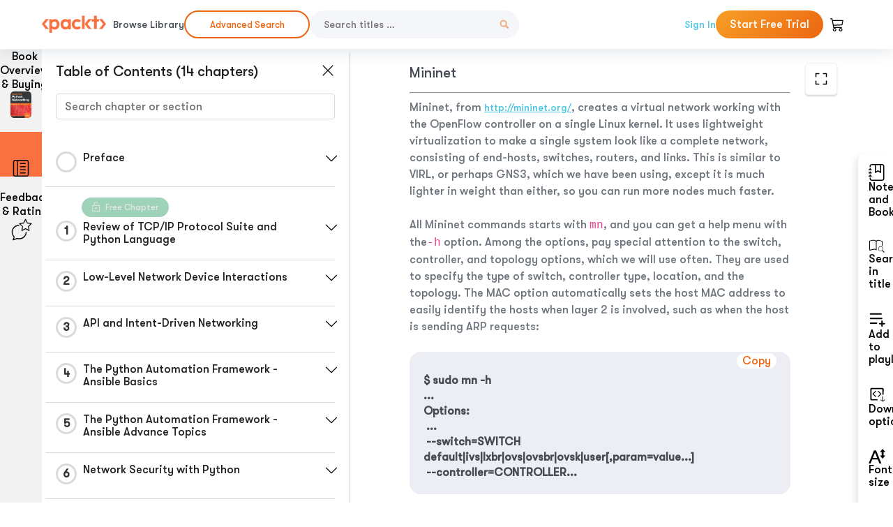

--- FILE ---
content_type: text/html; charset=UTF-8
request_url: https://subscription.packtpub.com/book/cloud_and_networking/9781784397005/10
body_size: 17379
content:
<link rel="preconnect" href="https://static.packt-cdn.com" crossorigin>


<!DOCTYPE html>
<html lang="en">
<head>
    <meta charset="utf-8">
    <meta name="referrer" content="no-referrer-when-downgrade">
    <meta http-equiv="X-UA-Compatible" content="IE=edge">
    <meta name="viewport" content="width=device-width, initial-scale=1">
    
    <script>
        window.dataLayer = window.dataLayer || [];
        function gtag(){dataLayer.push(arguments);}

        gtag('consent', 'default', {
            'ad_user_data': 'denied',
            'ad_personalization': 'denied',
            'ad_storage': 'denied',
            'analytics_storage': 'denied',
            'region': ["AT", "BE", "BG", "HR", "CY", "CZ", "DK", "EE", "FI", "FR", "DE", "EL", "ES", "HU", "IE", "IS", "IT", "LI", "LV", "LT", "LU", "MT", "NL", "NO", "PL", "PT", "RO", "SK", "SI", "SE", "UK", "US-CA"]
        });
    </script>

    <title>OpenFlow Basics | Mastering Python Networking</title>
    <meta name="description" content="OpenFlow Basics. A chapter from Mastering Python Networking by Eric Chou" />
    <link rel="canonical" href="https://subscription.packtpub.com/book/cloud_and_networking/9781784397005/10" />


    <meta name="robots" content="index,follow" />
    <link rel="preload" as="style" href="https://subscription.packtpub.com/rebuild/build/assets/subs-reader-6n3Hmdld.css" /><link rel="stylesheet" href="https://subscription.packtpub.com/rebuild/build/assets/subs-reader-6n3Hmdld.css" />        <link rel="modulepreload" href="https://subscription.packtpub.com/rebuild/build/assets/app-CAqDlyDW.js" /><script type="module" src="https://subscription.packtpub.com/rebuild/build/assets/app-CAqDlyDW.js"></script>
    <link rel="icon" href="/favicon.ico" sizes="48x48" >
<link rel="icon" href="/favicon.svg" sizes="any" type="image/svg+xml">
<link rel="apple-touch-icon" href="/apple-touch-icon.png"/>
    <style>
    @font-face {
        font-family: 'Outfit';
        font-style: normal;
        font-display: swap;
        src: local('Outfit'), url('https://subscription.packtpub.com/rebuild/build/assets/Outfit-VariableFont_wght-B-fmKU8E.woff2') format('woff2');
        font-weight: 100 1000;
    }

    * {
        font-family: 'Outfit', Arial, Helvetica, sans-serif;
        font-optical-sizing: auto;
        font-weight: 400;
        font-style: normal;
    }
</style>
            <style>
    @font-face {
        font-family:Walsheim;
        font-display: swap;
        src: url('https://subscription.packtpub.com/rebuild/build/assets/gt_walsheim_pro_regular-CYPdbqOU.woff2') format("woff2");
    }

    * {
        font-family: 'Walsheim', Arial, Helvetica, sans-serif;
        font-optical-sizing: auto;
        font-weight: 400;
        font-style: normal;
    }
</style>
        <!-- Open Graph Tags  -->
<meta property="og:url" content="https://subscription.packtpub.com/book/cloud_and_networking/9781784397005/10" />
<meta property="og:site_name" content="Packt" />
<meta property="og:image" content="https://content.packt.com/B03660/cover_image_large.jpg?version=1764749804" />
<meta property="og:image:secure_url" content="https://content.packt.com/B03660/cover_image_large.jpg?version=1764749804" />
<meta property="og:title" content="OpenFlow Basics | Mastering Python Networking" />
<meta property="og:description" content="OpenFlow Basics. A chapter from Mastering Python Networking by Eric Chou" />

<!-- Twitter Tags  -->
<meta name="twitter:title" content="OpenFlow Basics | Mastering Python Networking" />
<meta name="twitter:description" content="OpenFlow Basics. A chapter from Mastering Python Networking by Eric Chou" />
    <!-- Twitter Card  -->
<meta name="twitter:card" content="summary" />
<meta name="twitter:site" content="@PacktPub" />
<meta name="twitter:creator" content="@PacktPub" />

<meta name="twitter:image" content="https://content.packt.com/B03660/cover_image_large.jpg?version=1764749804" />

            <script>
            window.pageName = "subs-reader";
        </script>
                <script>
            window.packtPubBaseUrl = "https://www.packtpub.com/en-us";
        </script>
        
    <script>
        window.cartItems = [];
    </script>

    
    
    <script async src="https://91519dce225c6867.packtpub.com/gtag/js?id=G-Q4R8G7SJDK"></script>
    <script>
        window.dataLayer = window.dataLayer || [];
        function gtag(){dataLayer.push(arguments);}

        gtag('js', new Date());

        gtag('config', "G-Q4R8G7SJDK", {
            'server_container_url': 'https://91519dce225c6867.packtpub.com',
                    });

        gtag('consent', 'default', {
            'ad_user_data': 'denied',
            'ad_personalization': 'denied',
            'ad_storage': 'denied',
            'analytics_storage': 'denied',
            'region': ["AT", "BE", "BG", "HR", "CY", "CZ", "DK", "EE", "FI", "FR", "DE", "EL", "ES", "HU", "IE", "IS", "IT", "LI", "LV", "LT", "LU", "MT", "NL", "NO", "PL", "PT", "RO", "SK", "SI", "SE", "UK", "US-CA"]
        });

                                gtag('set', 'user_properties', {
                                'user_locale': 'en-us',
                                            });
            
                        gtag('config', 'G-Q4R8G7SJDK', {
                                'page_locale': 'en-us',
                'page_country': 'us',
                                'page_currency': 'USD'
            });
                        </script>
</head>

<body>
<div class="float-alert-container"></div>


<noscript>
        <iframe src="https://91519dce225c6867.packtpub.com/ns.html?id=GTM-N8ZG435Z" height="0" width="0" style="display:none;visibility:hidden"></iframe>
    </noscript>
<!-- End Google Tag Manager (noscript) -->
    <header class="header-sticky header full-width-container">
    <a href="https://subscription.packtpub.com" class="navbar-brand">
        <img src="/images/logo-new.svg" alt="Packt Logo" class="logo">
    </a>

    <div class="d-lg-inline navbar-nav desktop">
        <a href="https://subscription.packtpub.com/search" class="nav-link">
            Browse Library
        </a>
    </div>

    <div class="d-lg-inline navbar-nav desktop">
        <a href="https://subscription.packtpub.com/advanced-search" class="nav-link">
            <div class="buttons  mt-0">
                <button type="button"
                        class="button--more-info subs-btn subs-btn-primary subs-btn-outlined subs-btn-rounded">
                    Advanced Search
                </button>
            </div>
        </a>
    </div>

    <form action="https://subscription.packtpub.com/search"
          class="d-flex form header-search-form desktop">
        <input required="" name="query" placeholder="Search titles …" type="text"
               class="mr-sm-2 form-control form-input" data-sharkid="__0">
        <button type="submit" class="header-search-form-btn">
            <img
    src="https://subscription.packtpub.com/rebuild/build/assets/search-BIeXIed5.svg"
    class="svg-icon icon icon-1"
    
    alt="Search icon"
/>
        </button>
    </form>

    
        <a href="https://www.packtpub.com/login?returnUrl=https://subscription.packtpub.com/book/cloud_and_networking/9781784397005/10" rel="nofollow"
           class="nav-link auth-btn style-1 ml-auto desktop">
            Sign In
        </a>

                    <a href="https://www.packtpub.com/checkout/subscription/packt-subscription-monthly-launch-offer?freeTrial" rel="nofollow"
               class="start-free-trial-btn subs-btn subs-btn-primary-gradient subs-btn-rounded desktop">
                Start Free Trial
            </a>
        
    
    <div class="header-searchbar-collapse collapse">
        <form action="https://subscription.packtpub.com/search" class="d-flex form header-search-form">
            <input required="" name="query" placeholder="Search titles …" type="text"
                   class="mr-sm-2 form-control form-input">
            <button type="submit" class="header-search-form-btn">
                <img
    src="https://subscription.packtpub.com/rebuild/build/assets/search-BIeXIed5.svg"
    class="svg-icon icon icon-1"
    
    alt="Search icon"
/>
            </button>
        </form>
    </div>

    <div
        class="nav-row navbar-nav mobile-search-parent device"
        data-toggle="header-searchbar-collapse"
        data-toggle-override="collapse"
        data-toggle-event="click"
        data-add-class-on-outside-click="collapse"
    >
        <img
    src="https://subscription.packtpub.com/rebuild/build/assets/close-BX_BCJyJ.svg"
    class="svg-icon icon switch-icon"
    
    alt="Close icon"
/>
        <img
    src="https://subscription.packtpub.com/rebuild/build/assets/search-BIeXIed5.svg"
    class="svg-icon icon default-icon"
    
    alt="Search icon"
/>
    </div>

    
        <div
            class="cart-btn-parent"
            data-toggle="header-cart-dropdown"
            data-add-class-on-outside-click="d-none"
        >
            <div class="btn-content">
                <img
    src="https://subscription.packtpub.com/rebuild/build/assets/cart-LNtEc-og.svg"
    class="svg-icon icon"
    
    alt="Account"
/>
                            </div>
            <ul class="dropdown-menu dropdown-menu-right header-cart-dropdown d-none">
    <div class="card">
        <div class="card-header">
            <div class="label">My Cart</div>
                    </div>

                    <div class="card-body empty-items">
                <div class="empty-label">Your cart is empty!</div>
            </div>
        
    </div>
</ul>
        </div>

    
    
    <div class="navbar-collapse collapse">
        <a href="https://subscription.packtpub.com/search" class="nav-link">
            Browse Library
        </a>
        <a href="https://subscription.packtpub.com/advanced-search" class="nav-link">
            Advanced Search
        </a>
                    <a href="https://www.packtpub.com/login?returnUrl=https://subscription.packtpub.com/book/cloud_and_networking/9781784397005/10" rel="nofollow"
               class="style-1 nav-link auth-btn">
                Sign In
            </a>
                            <a href="https://www.packtpub.com/checkout/subscription/packt-subscription-monthly-launch-offer?freeTrial" rel="nofollow"
                   class="subs-btn subs-btn-primary-gradient subs-btn-rounded start-free-trial-btn">
                    Start Free Trial
                </a>
                        </div>

    <button
        class="navbar-toggler device"
        data-toggle="navbar-collapse"
        data-toggle-override="collapse"
        data-toggle-event="click"
        data-add-class-on-outside-click="collapse"
    >
        <img
    src="https://subscription.packtpub.com/rebuild/build/assets/close-BX_BCJyJ.svg"
    class="svg-icon icon switch-icon"
    
    alt="Close icon"
/>
        <img
    src="https://subscription.packtpub.com/rebuild/build/assets/navbar-menu-DmFh5blr.svg"
    class="svg-icon icon default-icon"
    
    alt="Icon"
/>
    </button>

    <div id="add-to-playlist" class="rebuild-modal  d-none" data-has-errors="">
    <div class="rebuild-modal-content ">
        <div class="rebuild-modal-content-header">
                <h3 class="rebuild-modal-title m-0 add-to-playlist-title">Add to playlist</h3>
    <h3 class="rebuild-modal-title m-0 create-playlist-title d-none">Create a Playlist</h3>
            <img
    src="https://subscription.packtpub.com/rebuild/build/assets/close-BX_BCJyJ.svg"
    class="svg-icon icon icon-4"
    data-modal-close="add-to-playlist"
    alt="Modal Close icon"
/>
       </div>
        <div class="rebuild-modal-content-body scrollbar">
                        <div class="logged-out-message">
            You need to login to use this feature.
        </div>
            </div>
            </div>
</div>
    </header>


    <div class="reader-page">
        <div id="main" class="hidden-sidebar">
            <div class="lhs-tabs-container">
    <ul class="lhs-tabs">
        <li id="tab-overview" data-target="overview" class="lhs-tabs-toggle">
            <span class="inline-tooltip right">Book Overview & Buying</span>
                        <img src="https://content.packt.com/B03660/cover_image.jpg?version=1764749804"
     alt="Mastering Python Networking"
     srcset="https://content.packt.com/_/image/xsmall/B03660/cover_image.jpg?version=1764749804 40w, https://content.packt.com/_/image/small/B03660/cover_image.jpg?version=1764749804 60w, https://content.packt.com/_/image/medium/B03660/cover_image.jpg?version=1764749804 80w, https://content.packt.com/_/image/large/B03660/cover_image.jpg?version=1764749804 100w, https://content.packt.com/_/image/xlarge/B03660/cover_image.jpg?version=1764749804 150w, https://content.packt.com/_/image/xxlarge/B03660/cover_image.jpg?version=1764749804 200w, https://content.packt.com/_/image/original/B03660/cover_image.jpg?version=1764749804 810w"
     sizes="30px"
     width="30"
     height="38"
     class="rounded-1"
     loading="lazy"
     fetchpriority="auto"
     onerror="this.onerror=null;this.srcset='';this.src='https://static.packt-cdn.com/assets/images/Packt-iPad-Logos_250x308.png'"
>
        </li>
        <li id="tab-toc" data-target="toc" class="lhs-tabs-toggle">
            <span class="inline-tooltip right">Table Of Contents</span>
            <img
    src="https://subscription.packtpub.com/rebuild/build/assets/new-toc-BUwxm80z.svg"
    class="svg-icon icon icon-4"
    
    alt="Toc"
/>
        </li>
        <li id="tab-feedback" data-target="feedback" class="lhs-tabs-toggle">
            <span class="inline-tooltip right">Feedback & Rating</span>
            <img
    src="https://subscription.packtpub.com/rebuild/build/assets/feedback-Cv_jbt3E.svg"
    class="svg-icon icon icon-6"
    
    alt="feedback"
/>
        </li>
    </ul>
    <div class="lhs-tabs-content">
        <section class="overview-panel lhs-tabs-panel">
    <div class="overview scroll-area" data-simplebar>
        <div class="overview-header desktop">
            <div class="overview-header__img-container">
                                <img src="https://content.packt.com/B03660/cover_image.jpg?version=1764749804"
     alt="Mastering Python Networking"
     srcset="https://content.packt.com/_/image/xsmall/B03660/cover_image.jpg?version=1764749804 40w, https://content.packt.com/_/image/small/B03660/cover_image.jpg?version=1764749804 60w, https://content.packt.com/_/image/medium/B03660/cover_image.jpg?version=1764749804 80w, https://content.packt.com/_/image/large/B03660/cover_image.jpg?version=1764749804 100w, https://content.packt.com/_/image/xlarge/B03660/cover_image.jpg?version=1764749804 150w, https://content.packt.com/_/image/xxlarge/B03660/cover_image.jpg?version=1764749804 200w, https://content.packt.com/_/image/original/B03660/cover_image.jpg?version=1764749804 810w"
     sizes="60px"
     width="60"
     height="74"
     class="rounded-1"
     loading="lazy"
     fetchpriority="auto"
     onerror="this.onerror=null;this.srcset='';this.src='https://static.packt-cdn.com/assets/images/Packt-iPad-Logos_250x308.png'"
>
            </div>
            <div class="overview-header__info-container">
                <div class="title-container">
                    <h4 id="bookTitle" class="title" data-book-title="Mastering Python Networking">Mastering Python Networking
                                            </h4>
                                            <h5 class="author">By :
                            <span class="author-names">

                                                                <span>Eric Chou</span>
                                                        </span>
                        </h5>
                    
                </div>
                <div id="customerReviews" class="customer-reviews ">
                    <div>
                        <span class="customer-reviews__heading__rating">
        <div class="vue-star-rating">
            <span class="vue-star-rating-star" style="margin-right: 0px;">
                <svg height="15" width="15"
                    viewBox="0 0 15 15" class="vue-star-rating-star" step="1">
                    <linearGradient id="desktop" x1="0" x2="100%" y1="0" y2="0">
                        <stop offset="82%" stop-color="#ffd055" stop-opacity="1">
                        </stop>
                        <stop offset="82%" stop-color="#d8d8d8" stop-opacity="1">
                        </stop>
                    </linearGradient>
                    <filter id="t8njk" height="130%" width="130%"
                        filterUnits="userSpaceOnUse">
                        <feGaussianBlur stdDeviation="0" result="coloredBlur">
                        </feGaussianBlur>
                        <feMerge>
                            <feMergeNode in="coloredBlur"></feMergeNode>
                            <feMergeNode in="SourceGraphic"></feMergeNode>
                        </feMerge>
                    </filter>
                    <polygon
                        points="6.818181818181818,0.7575757575757576,2.2727272727272725,15,13.636363636363637,5.909090909090909,0,5.909090909090909,11.363636363636363,15"
                        fill="url(#desktop)" stroke="#999" stroke-width="0" stroke-linejoin="miter">
                    </polygon>
                    <polygon
                        points="6.818181818181818,0.7575757575757576,2.2727272727272725,15,13.636363636363637,5.909090909090909,0,5.909090909090909,11.363636363636363,15"
                        fill="url(#desktop)"></polygon>
                </svg>
            </span>
        </div>

    <span class="customer-reviews__heading__rating--text">
        <span class="avarage-text">4.5</span> (<span class="total-count">10</span>)
    </span>
</span>
                    </div>
                </div>
                <div class="overview-header__info-container-buttons">
                                            
                        <div class="overview__buy-button">
    <a
            href="https://www.packtpub.com/product/mastering-python-networking/9781784397005"
            target="_blank"
            id="buy-button"
            title="Buy this Book"
    >
        Buy this Book
    </a>
</div>
                                    </div>
            </div>
            <div class="panel__close">
    <img
    src="https://subscription.packtpub.com/rebuild/build/assets/close-BX_BCJyJ.svg"
    class="svg-icon icon icon-3"
    
    alt="close"
/>
</div>
<div class="panel__close white">
    <img
    src="https://subscription.packtpub.com/rebuild/build/assets/close-white-DMS8wjWH.svg"
    class="svg-icon icon icon-3"
    
    alt="close"
/>
</div>
        </div>
        <div class="overview-header mobile">
            <div class="overview-header__info-wrap">
                <div class="title-container-mobile">
                                        <img src="https://content.packt.com/B03660/cover_image.jpg?version=1764749804"
     alt="Mastering Python Networking"
     srcset="https://content.packt.com/_/image/xsmall/B03660/cover_image.jpg?version=1764749804 40w, https://content.packt.com/_/image/small/B03660/cover_image.jpg?version=1764749804 60w, https://content.packt.com/_/image/medium/B03660/cover_image.jpg?version=1764749804 80w, https://content.packt.com/_/image/large/B03660/cover_image.jpg?version=1764749804 100w, https://content.packt.com/_/image/xlarge/B03660/cover_image.jpg?version=1764749804 150w, https://content.packt.com/_/image/xxlarge/B03660/cover_image.jpg?version=1764749804 200w, https://content.packt.com/_/image/original/B03660/cover_image.jpg?version=1764749804 810w"
     sizes="60px"
     width="60"
     height="74"
     class="small-book-image"
     loading="lazy"
     fetchpriority="auto"
     onerror="this.onerror=null;this.srcset='';this.src='https://static.packt-cdn.com/assets/images/Packt-iPad-Logos_250x308.png'"
>

                    <div class="flex-column">
                        <h4 class="title">Mastering Python Networking</h4>
                        <div id="customerReviews" class="customer-reviews ">
                            <div>
                                <span class="customer-reviews__heading__rating">
        <div class="vue-star-rating">
            <span class="vue-star-rating-star" style="margin-right: 0px;">
                <svg height="15" width="15"
                    viewBox="0 0 15 15" class="vue-star-rating-star" step="1">
                    <linearGradient id="mobile" x1="0" x2="100%" y1="0" y2="0">
                        <stop offset="82%" stop-color="#ffd055" stop-opacity="1">
                        </stop>
                        <stop offset="82%" stop-color="#d8d8d8" stop-opacity="1">
                        </stop>
                    </linearGradient>
                    <filter id="t8njk" height="130%" width="130%"
                        filterUnits="userSpaceOnUse">
                        <feGaussianBlur stdDeviation="0" result="coloredBlur">
                        </feGaussianBlur>
                        <feMerge>
                            <feMergeNode in="coloredBlur"></feMergeNode>
                            <feMergeNode in="SourceGraphic"></feMergeNode>
                        </feMerge>
                    </filter>
                    <polygon
                        points="6.818181818181818,0.7575757575757576,2.2727272727272725,15,13.636363636363637,5.909090909090909,0,5.909090909090909,11.363636363636363,15"
                        fill="url(#mobile)" stroke="#999" stroke-width="0" stroke-linejoin="miter">
                    </polygon>
                    <polygon
                        points="6.818181818181818,0.7575757575757576,2.2727272727272725,15,13.636363636363637,5.909090909090909,0,5.909090909090909,11.363636363636363,15"
                        fill="url(#mobile)"></polygon>
                </svg>
            </span>
        </div>

    <span class="customer-reviews__heading__rating--text">
        <span class="avarage-text">4.5</span> (<span class="total-count">10</span>)
    </span>
</span>

                            </div>
                        </div>

                    </div>
                </div>
                                    <h5 class="author">By: <span class="author-names">
                                                        <span>Eric Chou</span>
                                                </span></h5>
                                <div class="panel__close">
    <svg fill="none" viewBox="0 0 24 24" height="24" width="24" xmlns="http://www.w3.org/2000/svg"
        class="close-btn">
        <path xmlns="http://www.w3.org/2000/svg"
            d="M6.96967 6.96967C7.26256 6.67678 7.73744 6.67678 8.03033 6.96967L12 10.9393L15.9697 6.96967C16.2626 6.67678 16.7374 6.67678 17.0303 6.96967C17.3232 7.26256 17.3232 7.73744 17.0303 8.03033L13.0607 12L17.0303 15.9697C17.3232 16.2626 17.3232 16.7374 17.0303 17.0303C16.7374 17.3232 16.2626 17.3232 15.9697 17.0303L12 13.0607L8.03033 17.0303C7.73744 17.3232 7.26256 17.3232 6.96967 17.0303C6.67678 16.7374 6.67678 16.2626 6.96967 15.9697L10.9393 12L6.96967 8.03033C6.67678 7.73744 6.67678 7.26256 6.96967 6.96967Z"
            fill="#202020"></path>
    </svg>
</div>
            </div>
            <div class="overview-header__info-container-buttons">
                
                                    <div class="overview__buy-button">
    <a
            href="https://www.packtpub.com/product/mastering-python-networking/9781784397005"
            target="_blank"
            id="buy-button"
            title="Buy this Book"
    >
        Buy this Book
    </a>
</div>
                            </div>
        </div>
        <div class="overview-content">
            <h4 class="overview-content__title">Overview of this book</h4>
            <div class="contentfull-block">This book begins with a review of the TCP/ IP protocol suite and a refresher of the core elements of the Python language. Next, you will start using Python and supported libraries to automate network tasks from the current major network vendors. We will look at automating traditional network devices based on the command-line interface, as well as newer devices with API support, with hands-on labs. We will then learn the concepts and practical use cases of the Ansible framework in order to achieve your network goals.

We will then move on to using Python for DevOps, starting with using open source tools to test, secure, and analyze your network. Then, we will focus on network monitoring and visualization. We will learn how to retrieve network information using a polling mechanism, ?ow-based monitoring, and visualizing the data programmatically. Next, we will learn how to use the Python framework to build your own customized network web services.

In the last module, you will use Python for SDN, where you will use a Python-based controller with OpenFlow in a hands-on lab to learn its concepts and applications. We will compare and contrast OpenFlow, OpenStack, OpenDaylight, and NFV. Finally, you will use everything you’ve learned in the book to construct a migration plan to go from a legacy to a scalable SDN-based network.</div>
        </div>
    </div>
</section>
        <section class="toc-panel lhs-tabs-panel">
    <section class="scroll-area" data-simplebar>
        <div class="toc-panel__wrapper">
            <div class="toc-panel__header">
                <div class="toc-panel__header__title">
                    Table of Contents (<span class="chapter-count">14</span> chapters)
                </div>
                <div class="panel__close">
    <img
    src="https://subscription.packtpub.com/rebuild/build/assets/close-BX_BCJyJ.svg"
    class="svg-icon icon icon-3"
    
    alt="close"
/>
</div>
<div class="panel__close white">
    <img
    src="https://subscription.packtpub.com/rebuild/build/assets/close-white-DMS8wjWH.svg"
    class="svg-icon icon icon-3"
    
    alt="close"
/>
</div>
            </div>
            <div class="toc-search">
                <div class="form-group toc-search__form">
                    <input type="email" placeholder="Search chapter or section" class="form-control toc-search__form__input" data-toc-search>
                    <span class="clear-search">
                    <img
    src="https://subscription.packtpub.com/rebuild/build/assets/close-BX_BCJyJ.svg"
    class="svg-icon icon icon-2"
    
    alt="close"
/>
                    </span>
                </div>
            </div>
        </div>
        <div toc-data-auth="" class="toc-panel__contents">
                            <div class="toc-panel__contents__chapter" data-chapter-id="pref">
                                        <div class="toc-panel__contents__chapter__header">
                        <div class="toc-panel__contents__chapter__header__content">
                            <div class="toc-panel__contents__chapter__header__tracker">
                                <div class="circular-progress">
                                    <svg width="30" height="30">
                                        <circle cx="15" cy="15" r="13.5" stroke-width="3" class="progress-background">
                                        </circle>
                                        <circle cx="15" cy="15" r="13.5" stroke-width="3"
                                                stroke-dasharray="84.82300164692441" stroke-dashoffset="84.82300164692441"
                                                class="progress"></circle>
                                        <text x="15" y="15" class="percentage">
                                                                                    </text>
                                    </svg>
                                </div>
                            </div>
                            <div class="toc-panel__contents__chapter__header--title">
                                Preface
                                <div class="toc-panel__contents__chapter__header--title-progress d-none">
                                    <span class="status"></span>
                                    <span class="out-of"></span>
                                    <span class="percentage"></span>
                                </div>
                            </div>
                        </div>
                        <div class="toc-panel__contents__chapter__header__dropdown--icon">
                                                        <img
    src="https://subscription.packtpub.com/rebuild/build/assets/chevron-down-grey-D1AYdVO8.svg"
    class="svg-icon icon icon-3"
    aria-expanded="false" href="#sectionCollapse0" role="button"
    alt="chevron up"
/>
                                                    </div>
                    </div>
                    <div data-target="#sectionCollapse0" aria-expanded="true"
                         class="toc-panel__contents__chapter__section__dropdown ">
                        <div class="toc-panel__contents__chapter__section__dropdown__sections">
                                                            <div
                                    data-section-id="preflvl1sec01"
                                    class="toc-panel__contents__chapter__section__dropdown__sections__title ">
                                    <div class="toc-panel__contents__chapter__section__dropdown__sections__title--progress">
                                        <img
    src="https://subscription.packtpub.com/rebuild/build/assets/check-BpIpel2p.svg"
    class="svg-icon icon check-icon"
    
    alt="Icon"
/>
                                    </div>
                                                                            <a href="https://subscription.packtpub.com/book/cloud-and-networking/9781784397005/pref/preflvl1sec01/preface">Preface</a>
                                                                    </div>
                                                            <div
                                    data-section-id="preflvl1sec02"
                                    class="toc-panel__contents__chapter__section__dropdown__sections__title ">
                                    <div class="toc-panel__contents__chapter__section__dropdown__sections__title--progress">
                                        <img
    src="https://subscription.packtpub.com/rebuild/build/assets/check-BpIpel2p.svg"
    class="svg-icon icon check-icon"
    
    alt="Icon"
/>
                                    </div>
                                                                            <a href="https://subscription.packtpub.com/book/cloud-and-networking/9781784397005/pref/preflvl1sec02/what-this-book-covers">What this book covers</a>
                                                                    </div>
                                                            <div
                                    data-section-id="preflvl1sec03"
                                    class="toc-panel__contents__chapter__section__dropdown__sections__title ">
                                    <div class="toc-panel__contents__chapter__section__dropdown__sections__title--progress">
                                        <img
    src="https://subscription.packtpub.com/rebuild/build/assets/check-BpIpel2p.svg"
    class="svg-icon icon check-icon"
    
    alt="Icon"
/>
                                    </div>
                                                                            <a href="https://subscription.packtpub.com/book/cloud-and-networking/9781784397005/pref/preflvl1sec03/what-you-need-for-this-book">What you need for this book</a>
                                                                    </div>
                                                            <div
                                    data-section-id="preflvl1sec04"
                                    class="toc-panel__contents__chapter__section__dropdown__sections__title ">
                                    <div class="toc-panel__contents__chapter__section__dropdown__sections__title--progress">
                                        <img
    src="https://subscription.packtpub.com/rebuild/build/assets/check-BpIpel2p.svg"
    class="svg-icon icon check-icon"
    
    alt="Icon"
/>
                                    </div>
                                                                            <a href="https://subscription.packtpub.com/book/cloud-and-networking/9781784397005/pref/preflvl1sec04/who-this-book-is-for">Who this book is for</a>
                                                                    </div>
                                                            <div
                                    data-section-id="preflvl1sec05"
                                    class="toc-panel__contents__chapter__section__dropdown__sections__title ">
                                    <div class="toc-panel__contents__chapter__section__dropdown__sections__title--progress">
                                        <img
    src="https://subscription.packtpub.com/rebuild/build/assets/check-BpIpel2p.svg"
    class="svg-icon icon check-icon"
    
    alt="Icon"
/>
                                    </div>
                                                                            <a href="https://subscription.packtpub.com/book/cloud-and-networking/9781784397005/pref/preflvl1sec05/conventions">Conventions</a>
                                                                    </div>
                                                            <div
                                    data-section-id="preflvl1sec06"
                                    class="toc-panel__contents__chapter__section__dropdown__sections__title ">
                                    <div class="toc-panel__contents__chapter__section__dropdown__sections__title--progress">
                                        <img
    src="https://subscription.packtpub.com/rebuild/build/assets/check-BpIpel2p.svg"
    class="svg-icon icon check-icon"
    
    alt="Icon"
/>
                                    </div>
                                                                            <a href="https://subscription.packtpub.com/book/cloud-and-networking/9781784397005/pref/preflvl1sec06/reader-feedback">Reader feedback</a>
                                                                    </div>
                                                            <div
                                    data-section-id="preflvl1sec07"
                                    class="toc-panel__contents__chapter__section__dropdown__sections__title ">
                                    <div class="toc-panel__contents__chapter__section__dropdown__sections__title--progress">
                                        <img
    src="https://subscription.packtpub.com/rebuild/build/assets/check-BpIpel2p.svg"
    class="svg-icon icon check-icon"
    
    alt="Icon"
/>
                                    </div>
                                                                            <a href="https://subscription.packtpub.com/book/cloud-and-networking/9781784397005/pref/preflvl1sec07/customer-support">Customer support</a>
                                                                    </div>
                                                    </div>
                    </div>
                </div>
                            <div class="toc-panel__contents__chapter" data-chapter-id="1">
                                            <div class="free-chapter-parent">
                    <span class="free-chapter">
                        <img src="/images/lock-close.svg" class="svg-icon" alt="Lock" />
                        <span class="text">Free Chapter</span>
                    </span>
                        </div>
                                        <div class="toc-panel__contents__chapter__header">
                        <div class="toc-panel__contents__chapter__header__content">
                            <div class="toc-panel__contents__chapter__header__tracker">
                                <div class="circular-progress">
                                    <svg width="30" height="30">
                                        <circle cx="15" cy="15" r="13.5" stroke-width="3" class="progress-background">
                                        </circle>
                                        <circle cx="15" cy="15" r="13.5" stroke-width="3"
                                                stroke-dasharray="84.82300164692441" stroke-dashoffset="84.82300164692441"
                                                class="progress"></circle>
                                        <text x="15" y="15" class="percentage">
                                                                                            1
                                                                                    </text>
                                    </svg>
                                </div>
                            </div>
                            <div class="toc-panel__contents__chapter__header--title">
                                Review of TCP/IP Protocol Suite and Python Language
                                <div class="toc-panel__contents__chapter__header--title-progress d-none">
                                    <span class="status"></span>
                                    <span class="out-of"></span>
                                    <span class="percentage"></span>
                                </div>
                            </div>
                        </div>
                        <div class="toc-panel__contents__chapter__header__dropdown--icon">
                                                        <img
    src="https://subscription.packtpub.com/rebuild/build/assets/chevron-down-grey-D1AYdVO8.svg"
    class="svg-icon icon icon-3"
    aria-expanded="false" href="#sectionCollapse1" role="button"
    alt="chevron up"
/>
                                                    </div>
                    </div>
                    <div data-target="#sectionCollapse1" aria-expanded="true"
                         class="toc-panel__contents__chapter__section__dropdown ">
                        <div class="toc-panel__contents__chapter__section__dropdown__sections">
                                                            <div
                                    data-section-id="ch01lvl1sec01"
                                    class="toc-panel__contents__chapter__section__dropdown__sections__title ">
                                    <div class="toc-panel__contents__chapter__section__dropdown__sections__title--progress">
                                        <img
    src="https://subscription.packtpub.com/rebuild/build/assets/check-BpIpel2p.svg"
    class="svg-icon icon check-icon"
    
    alt="Icon"
/>
                                    </div>
                                                                            <a href="https://subscription.packtpub.com/book/cloud-and-networking/9781784397005/1/ch01lvl1sec01/review-of-tcpip-protocol-suite-and-python-language">Review of TCP/IP Protocol Suite and Python Language</a>
                                                                    </div>
                                                            <div
                                    data-section-id="ch01lvl1sec02"
                                    class="toc-panel__contents__chapter__section__dropdown__sections__title ">
                                    <div class="toc-panel__contents__chapter__section__dropdown__sections__title--progress">
                                        <img
    src="https://subscription.packtpub.com/rebuild/build/assets/check-BpIpel2p.svg"
    class="svg-icon icon check-icon"
    
    alt="Icon"
/>
                                    </div>
                                                                            <a href="https://subscription.packtpub.com/book/cloud-and-networking/9781784397005/1/ch01lvl1sec02/the-internet-overview">The internet overview</a>
                                                                    </div>
                                                            <div
                                    data-section-id="ch01lvl1sec03"
                                    class="toc-panel__contents__chapter__section__dropdown__sections__title ">
                                    <div class="toc-panel__contents__chapter__section__dropdown__sections__title--progress">
                                        <img
    src="https://subscription.packtpub.com/rebuild/build/assets/check-BpIpel2p.svg"
    class="svg-icon icon check-icon"
    
    alt="Icon"
/>
                                    </div>
                                                                            <a href="https://subscription.packtpub.com/book/cloud-and-networking/9781784397005/1/ch01lvl1sec03/the-osi-model">The OSI model</a>
                                                                    </div>
                                                            <div
                                    data-section-id="ch01lvl1sec04"
                                    class="toc-panel__contents__chapter__section__dropdown__sections__title ">
                                    <div class="toc-panel__contents__chapter__section__dropdown__sections__title--progress">
                                        <img
    src="https://subscription.packtpub.com/rebuild/build/assets/check-BpIpel2p.svg"
    class="svg-icon icon check-icon"
    
    alt="Icon"
/>
                                    </div>
                                                                            <a href="https://subscription.packtpub.com/book/cloud-and-networking/9781784397005/1/ch01lvl1sec04/client-server-models">Client server models</a>
                                                                    </div>
                                                            <div
                                    data-section-id="ch01lvl1sec05"
                                    class="toc-panel__contents__chapter__section__dropdown__sections__title ">
                                    <div class="toc-panel__contents__chapter__section__dropdown__sections__title--progress">
                                        <img
    src="https://subscription.packtpub.com/rebuild/build/assets/check-BpIpel2p.svg"
    class="svg-icon icon check-icon"
    
    alt="Icon"
/>
                                    </div>
                                                                            <a href="https://subscription.packtpub.com/book/cloud-and-networking/9781784397005/1/ch01lvl1sec05/network-protocol-suites">Network protocol suites</a>
                                                                    </div>
                                                            <div
                                    data-section-id="ch01lvl1sec06"
                                    class="toc-panel__contents__chapter__section__dropdown__sections__title ">
                                    <div class="toc-panel__contents__chapter__section__dropdown__sections__title--progress">
                                        <img
    src="https://subscription.packtpub.com/rebuild/build/assets/check-BpIpel2p.svg"
    class="svg-icon icon check-icon"
    
    alt="Icon"
/>
                                    </div>
                                                                            <a href="https://subscription.packtpub.com/book/cloud-and-networking/9781784397005/1/ch01lvl1sec06/python-language-overview">Python language overview</a>
                                                                    </div>
                                                    </div>
                    </div>
                </div>
                            <div class="toc-panel__contents__chapter" data-chapter-id="2">
                                        <div class="toc-panel__contents__chapter__header">
                        <div class="toc-panel__contents__chapter__header__content">
                            <div class="toc-panel__contents__chapter__header__tracker">
                                <div class="circular-progress">
                                    <svg width="30" height="30">
                                        <circle cx="15" cy="15" r="13.5" stroke-width="3" class="progress-background">
                                        </circle>
                                        <circle cx="15" cy="15" r="13.5" stroke-width="3"
                                                stroke-dasharray="84.82300164692441" stroke-dashoffset="84.82300164692441"
                                                class="progress"></circle>
                                        <text x="15" y="15" class="percentage">
                                                                                            2
                                                                                    </text>
                                    </svg>
                                </div>
                            </div>
                            <div class="toc-panel__contents__chapter__header--title">
                                Low-Level Network Device Interactions
                                <div class="toc-panel__contents__chapter__header--title-progress d-none">
                                    <span class="status"></span>
                                    <span class="out-of"></span>
                                    <span class="percentage"></span>
                                </div>
                            </div>
                        </div>
                        <div class="toc-panel__contents__chapter__header__dropdown--icon">
                                                        <img
    src="https://subscription.packtpub.com/rebuild/build/assets/chevron-down-grey-D1AYdVO8.svg"
    class="svg-icon icon icon-3"
    aria-expanded="false" href="#sectionCollapse2" role="button"
    alt="chevron up"
/>
                                                    </div>
                    </div>
                    <div data-target="#sectionCollapse2" aria-expanded="true"
                         class="toc-panel__contents__chapter__section__dropdown ">
                        <div class="toc-panel__contents__chapter__section__dropdown__sections">
                                                            <div
                                    data-section-id="ch02lvl1sec07"
                                    class="toc-panel__contents__chapter__section__dropdown__sections__title ">
                                    <div class="toc-panel__contents__chapter__section__dropdown__sections__title--progress">
                                        <img
    src="https://subscription.packtpub.com/rebuild/build/assets/check-BpIpel2p.svg"
    class="svg-icon icon check-icon"
    
    alt="Icon"
/>
                                    </div>
                                                                            <a href="https://subscription.packtpub.com/book/cloud-and-networking/9781784397005/2/ch02lvl1sec07/low-level-network-device-interactions">Low-Level Network Device Interactions</a>
                                                                    </div>
                                                            <div
                                    data-section-id="ch02lvl1sec08"
                                    class="toc-panel__contents__chapter__section__dropdown__sections__title ">
                                    <div class="toc-panel__contents__chapter__section__dropdown__sections__title--progress">
                                        <img
    src="https://subscription.packtpub.com/rebuild/build/assets/check-BpIpel2p.svg"
    class="svg-icon icon check-icon"
    
    alt="Icon"
/>
                                    </div>
                                                                            <a href="https://subscription.packtpub.com/book/cloud-and-networking/9781784397005/2/ch02lvl1sec08/the-challenges-of-cli">The challenges of CLI</a>
                                                                    </div>
                                                            <div
                                    data-section-id="ch02lvl1sec09"
                                    class="toc-panel__contents__chapter__section__dropdown__sections__title ">
                                    <div class="toc-panel__contents__chapter__section__dropdown__sections__title--progress">
                                        <img
    src="https://subscription.packtpub.com/rebuild/build/assets/check-BpIpel2p.svg"
    class="svg-icon icon check-icon"
    
    alt="Icon"
/>
                                    </div>
                                                                            <a href="https://subscription.packtpub.com/book/cloud-and-networking/9781784397005/2/ch02lvl1sec09/constructing-a-virtual-lab">Constructing a virtual lab</a>
                                                                    </div>
                                                            <div
                                    data-section-id="ch02lvl1sec10"
                                    class="toc-panel__contents__chapter__section__dropdown__sections__title ">
                                    <div class="toc-panel__contents__chapter__section__dropdown__sections__title--progress">
                                        <img
    src="https://subscription.packtpub.com/rebuild/build/assets/check-BpIpel2p.svg"
    class="svg-icon icon check-icon"
    
    alt="Icon"
/>
                                    </div>
                                                                            <a href="https://subscription.packtpub.com/book/cloud-and-networking/9781784397005/2/ch02lvl1sec10/python-pexpect-library">Python Pexpect Library</a>
                                                                    </div>
                                                            <div
                                    data-section-id="ch02lvl1sec11"
                                    class="toc-panel__contents__chapter__section__dropdown__sections__title ">
                                    <div class="toc-panel__contents__chapter__section__dropdown__sections__title--progress">
                                        <img
    src="https://subscription.packtpub.com/rebuild/build/assets/check-BpIpel2p.svg"
    class="svg-icon icon check-icon"
    
    alt="Icon"
/>
                                    </div>
                                                                            <a href="https://subscription.packtpub.com/book/cloud-and-networking/9781784397005/2/ch02lvl1sec11/the-python-paramiko-library">The Python Paramiko library</a>
                                                                    </div>
                                                            <div
                                    data-section-id="ch02lvl1sec12"
                                    class="toc-panel__contents__chapter__section__dropdown__sections__title ">
                                    <div class="toc-panel__contents__chapter__section__dropdown__sections__title--progress">
                                        <img
    src="https://subscription.packtpub.com/rebuild/build/assets/check-BpIpel2p.svg"
    class="svg-icon icon check-icon"
    
    alt="Icon"
/>
                                    </div>
                                                                            <a href="https://subscription.packtpub.com/book/cloud-and-networking/9781784397005/2/ch02lvl1sec12/looking-ahead">Looking ahead</a>
                                                                    </div>
                                                            <div
                                    data-section-id="ch02lvl1sec13"
                                    class="toc-panel__contents__chapter__section__dropdown__sections__title ">
                                    <div class="toc-panel__contents__chapter__section__dropdown__sections__title--progress">
                                        <img
    src="https://subscription.packtpub.com/rebuild/build/assets/check-BpIpel2p.svg"
    class="svg-icon icon check-icon"
    
    alt="Icon"
/>
                                    </div>
                                                                            <a href="https://subscription.packtpub.com/book/cloud-and-networking/9781784397005/2/ch02lvl1sec13/summary">Summary</a>
                                                                    </div>
                                                    </div>
                    </div>
                </div>
                            <div class="toc-panel__contents__chapter" data-chapter-id="3">
                                        <div class="toc-panel__contents__chapter__header">
                        <div class="toc-panel__contents__chapter__header__content">
                            <div class="toc-panel__contents__chapter__header__tracker">
                                <div class="circular-progress">
                                    <svg width="30" height="30">
                                        <circle cx="15" cy="15" r="13.5" stroke-width="3" class="progress-background">
                                        </circle>
                                        <circle cx="15" cy="15" r="13.5" stroke-width="3"
                                                stroke-dasharray="84.82300164692441" stroke-dashoffset="84.82300164692441"
                                                class="progress"></circle>
                                        <text x="15" y="15" class="percentage">
                                                                                            3
                                                                                    </text>
                                    </svg>
                                </div>
                            </div>
                            <div class="toc-panel__contents__chapter__header--title">
                                API and Intent-Driven Networking
                                <div class="toc-panel__contents__chapter__header--title-progress d-none">
                                    <span class="status"></span>
                                    <span class="out-of"></span>
                                    <span class="percentage"></span>
                                </div>
                            </div>
                        </div>
                        <div class="toc-panel__contents__chapter__header__dropdown--icon">
                                                        <img
    src="https://subscription.packtpub.com/rebuild/build/assets/chevron-down-grey-D1AYdVO8.svg"
    class="svg-icon icon icon-3"
    aria-expanded="false" href="#sectionCollapse3" role="button"
    alt="chevron up"
/>
                                                    </div>
                    </div>
                    <div data-target="#sectionCollapse3" aria-expanded="true"
                         class="toc-panel__contents__chapter__section__dropdown ">
                        <div class="toc-panel__contents__chapter__section__dropdown__sections">
                                                            <div
                                    data-section-id="ch03lvl1sec14"
                                    class="toc-panel__contents__chapter__section__dropdown__sections__title ">
                                    <div class="toc-panel__contents__chapter__section__dropdown__sections__title--progress">
                                        <img
    src="https://subscription.packtpub.com/rebuild/build/assets/check-BpIpel2p.svg"
    class="svg-icon icon check-icon"
    
    alt="Icon"
/>
                                    </div>
                                                                            <a href="https://subscription.packtpub.com/book/cloud-and-networking/9781784397005/3/ch03lvl1sec14/api-and-intent-driven-networking">API and Intent-Driven Networking</a>
                                                                    </div>
                                                            <div
                                    data-section-id="ch03lvl1sec15"
                                    class="toc-panel__contents__chapter__section__dropdown__sections__title ">
                                    <div class="toc-panel__contents__chapter__section__dropdown__sections__title--progress">
                                        <img
    src="https://subscription.packtpub.com/rebuild/build/assets/check-BpIpel2p.svg"
    class="svg-icon icon check-icon"
    
    alt="Icon"
/>
                                    </div>
                                                                            <a href="https://subscription.packtpub.com/book/cloud-and-networking/9781784397005/3/ch03lvl1sec15/infrastructure-as-the-python-code">Infrastructure as the Python code</a>
                                                                    </div>
                                                            <div
                                    data-section-id="ch03lvl1sec16"
                                    class="toc-panel__contents__chapter__section__dropdown__sections__title ">
                                    <div class="toc-panel__contents__chapter__section__dropdown__sections__title--progress">
                                        <img
    src="https://subscription.packtpub.com/rebuild/build/assets/check-BpIpel2p.svg"
    class="svg-icon icon check-icon"
    
    alt="Icon"
/>
                                    </div>
                                                                            <a href="https://subscription.packtpub.com/book/cloud-and-networking/9781784397005/3/ch03lvl1sec16/the-cisco-api-and-aci">The Cisco API and ACI</a>
                                                                    </div>
                                                            <div
                                    data-section-id="ch03lvl1sec17"
                                    class="toc-panel__contents__chapter__section__dropdown__sections__title ">
                                    <div class="toc-panel__contents__chapter__section__dropdown__sections__title--progress">
                                        <img
    src="https://subscription.packtpub.com/rebuild/build/assets/check-BpIpel2p.svg"
    class="svg-icon icon check-icon"
    
    alt="Icon"
/>
                                    </div>
                                                                            <a href="https://subscription.packtpub.com/book/cloud-and-networking/9781784397005/3/ch03lvl1sec17/the-python-api-for-juniper-networks">The Python API for Juniper networks</a>
                                                                    </div>
                                                            <div
                                    data-section-id="ch03lvl1sec18"
                                    class="toc-panel__contents__chapter__section__dropdown__sections__title ">
                                    <div class="toc-panel__contents__chapter__section__dropdown__sections__title--progress">
                                        <img
    src="https://subscription.packtpub.com/rebuild/build/assets/check-BpIpel2p.svg"
    class="svg-icon icon check-icon"
    
    alt="Icon"
/>
                                    </div>
                                                                            <a href="https://subscription.packtpub.com/book/cloud-and-networking/9781784397005/3/ch03lvl1sec18/the-arista-python-api">The Arista Python API</a>
                                                                    </div>
                                                            <div
                                    data-section-id="ch03lvl1sec19"
                                    class="toc-panel__contents__chapter__section__dropdown__sections__title ">
                                    <div class="toc-panel__contents__chapter__section__dropdown__sections__title--progress">
                                        <img
    src="https://subscription.packtpub.com/rebuild/build/assets/check-BpIpel2p.svg"
    class="svg-icon icon check-icon"
    
    alt="Icon"
/>
                                    </div>
                                                                            <a href="https://subscription.packtpub.com/book/cloud-and-networking/9781784397005/3/ch03lvl1sec19/vendor-neutral-libraries">Vendor neutral libraries</a>
                                                                    </div>
                                                            <div
                                    data-section-id="ch03lvl1sec20"
                                    class="toc-panel__contents__chapter__section__dropdown__sections__title ">
                                    <div class="toc-panel__contents__chapter__section__dropdown__sections__title--progress">
                                        <img
    src="https://subscription.packtpub.com/rebuild/build/assets/check-BpIpel2p.svg"
    class="svg-icon icon check-icon"
    
    alt="Icon"
/>
                                    </div>
                                                                            <a href="https://subscription.packtpub.com/book/cloud-and-networking/9781784397005/3/ch03lvl1sec20/summary">Summary</a>
                                                                    </div>
                                                    </div>
                    </div>
                </div>
                            <div class="toc-panel__contents__chapter" data-chapter-id="4">
                                        <div class="toc-panel__contents__chapter__header">
                        <div class="toc-panel__contents__chapter__header__content">
                            <div class="toc-panel__contents__chapter__header__tracker">
                                <div class="circular-progress">
                                    <svg width="30" height="30">
                                        <circle cx="15" cy="15" r="13.5" stroke-width="3" class="progress-background">
                                        </circle>
                                        <circle cx="15" cy="15" r="13.5" stroke-width="3"
                                                stroke-dasharray="84.82300164692441" stroke-dashoffset="84.82300164692441"
                                                class="progress"></circle>
                                        <text x="15" y="15" class="percentage">
                                                                                            4
                                                                                    </text>
                                    </svg>
                                </div>
                            </div>
                            <div class="toc-panel__contents__chapter__header--title">
                                The Python Automation Framework - Ansible Basics
                                <div class="toc-panel__contents__chapter__header--title-progress d-none">
                                    <span class="status"></span>
                                    <span class="out-of"></span>
                                    <span class="percentage"></span>
                                </div>
                            </div>
                        </div>
                        <div class="toc-panel__contents__chapter__header__dropdown--icon">
                                                        <img
    src="https://subscription.packtpub.com/rebuild/build/assets/chevron-down-grey-D1AYdVO8.svg"
    class="svg-icon icon icon-3"
    aria-expanded="false" href="#sectionCollapse4" role="button"
    alt="chevron up"
/>
                                                    </div>
                    </div>
                    <div data-target="#sectionCollapse4" aria-expanded="true"
                         class="toc-panel__contents__chapter__section__dropdown ">
                        <div class="toc-panel__contents__chapter__section__dropdown__sections">
                                                            <div
                                    data-section-id="ch04lvl1sec21"
                                    class="toc-panel__contents__chapter__section__dropdown__sections__title ">
                                    <div class="toc-panel__contents__chapter__section__dropdown__sections__title--progress">
                                        <img
    src="https://subscription.packtpub.com/rebuild/build/assets/check-BpIpel2p.svg"
    class="svg-icon icon check-icon"
    
    alt="Icon"
/>
                                    </div>
                                                                            <a href="https://subscription.packtpub.com/book/cloud-and-networking/9781784397005/4/ch04lvl1sec21/the-python-automation-framework-ansible-basics">The Python Automation Framework - Ansible Basics</a>
                                                                    </div>
                                                            <div
                                    data-section-id="ch04lvl1sec22"
                                    class="toc-panel__contents__chapter__section__dropdown__sections__title ">
                                    <div class="toc-panel__contents__chapter__section__dropdown__sections__title--progress">
                                        <img
    src="https://subscription.packtpub.com/rebuild/build/assets/check-BpIpel2p.svg"
    class="svg-icon icon check-icon"
    
    alt="Icon"
/>
                                    </div>
                                                                            <a href="https://subscription.packtpub.com/book/cloud-and-networking/9781784397005/4/ch04lvl1sec22/a-quick-ansible-example">A quick Ansible example</a>
                                                                    </div>
                                                            <div
                                    data-section-id="ch04lvl1sec23"
                                    class="toc-panel__contents__chapter__section__dropdown__sections__title ">
                                    <div class="toc-panel__contents__chapter__section__dropdown__sections__title--progress">
                                        <img
    src="https://subscription.packtpub.com/rebuild/build/assets/check-BpIpel2p.svg"
    class="svg-icon icon check-icon"
    
    alt="Icon"
/>
                                    </div>
                                                                            <a href="https://subscription.packtpub.com/book/cloud-and-networking/9781784397005/4/ch04lvl1sec23/the-advantages-of-ansible">The advantages of Ansible</a>
                                                                    </div>
                                                            <div
                                    data-section-id="ch04lvl1sec24"
                                    class="toc-panel__contents__chapter__section__dropdown__sections__title ">
                                    <div class="toc-panel__contents__chapter__section__dropdown__sections__title--progress">
                                        <img
    src="https://subscription.packtpub.com/rebuild/build/assets/check-BpIpel2p.svg"
    class="svg-icon icon check-icon"
    
    alt="Icon"
/>
                                    </div>
                                                                            <a href="https://subscription.packtpub.com/book/cloud-and-networking/9781784397005/4/ch04lvl1sec24/the-ansible-architecture">The Ansible architecture</a>
                                                                    </div>
                                                            <div
                                    data-section-id="ch04lvl1sec25"
                                    class="toc-panel__contents__chapter__section__dropdown__sections__title ">
                                    <div class="toc-panel__contents__chapter__section__dropdown__sections__title--progress">
                                        <img
    src="https://subscription.packtpub.com/rebuild/build/assets/check-BpIpel2p.svg"
    class="svg-icon icon check-icon"
    
    alt="Icon"
/>
                                    </div>
                                                                            <a href="https://subscription.packtpub.com/book/cloud-and-networking/9781784397005/4/ch04lvl1sec25/ansible-networking-modules">Ansible networking modules</a>
                                                                    </div>
                                                            <div
                                    data-section-id="ch04lvl1sec26"
                                    class="toc-panel__contents__chapter__section__dropdown__sections__title ">
                                    <div class="toc-panel__contents__chapter__section__dropdown__sections__title--progress">
                                        <img
    src="https://subscription.packtpub.com/rebuild/build/assets/check-BpIpel2p.svg"
    class="svg-icon icon check-icon"
    
    alt="Icon"
/>
                                    </div>
                                                                            <a href="https://subscription.packtpub.com/book/cloud-and-networking/9781784397005/4/ch04lvl1sec26/the-ansible-cisco-example">The Ansible Cisco example</a>
                                                                    </div>
                                                            <div
                                    data-section-id="ch04lvl1sec27"
                                    class="toc-panel__contents__chapter__section__dropdown__sections__title ">
                                    <div class="toc-panel__contents__chapter__section__dropdown__sections__title--progress">
                                        <img
    src="https://subscription.packtpub.com/rebuild/build/assets/check-BpIpel2p.svg"
    class="svg-icon icon check-icon"
    
    alt="Icon"
/>
                                    </div>
                                                                            <a href="https://subscription.packtpub.com/book/cloud-and-networking/9781784397005/4/ch04lvl1sec27/the-ansible-juniper-example">The Ansible Juniper example</a>
                                                                    </div>
                                                            <div
                                    data-section-id="ch04lvl1sec28"
                                    class="toc-panel__contents__chapter__section__dropdown__sections__title ">
                                    <div class="toc-panel__contents__chapter__section__dropdown__sections__title--progress">
                                        <img
    src="https://subscription.packtpub.com/rebuild/build/assets/check-BpIpel2p.svg"
    class="svg-icon icon check-icon"
    
    alt="Icon"
/>
                                    </div>
                                                                            <a href="https://subscription.packtpub.com/book/cloud-and-networking/9781784397005/4/ch04lvl1sec28/the-ansible-arista-example">The Ansible Arista example</a>
                                                                    </div>
                                                            <div
                                    data-section-id="ch04lvl1sec29"
                                    class="toc-panel__contents__chapter__section__dropdown__sections__title ">
                                    <div class="toc-panel__contents__chapter__section__dropdown__sections__title--progress">
                                        <img
    src="https://subscription.packtpub.com/rebuild/build/assets/check-BpIpel2p.svg"
    class="svg-icon icon check-icon"
    
    alt="Icon"
/>
                                    </div>
                                                                            <a href="https://subscription.packtpub.com/book/cloud-and-networking/9781784397005/4/ch04lvl1sec29/summary">Summary</a>
                                                                    </div>
                                                    </div>
                    </div>
                </div>
                            <div class="toc-panel__contents__chapter" data-chapter-id="5">
                                        <div class="toc-panel__contents__chapter__header">
                        <div class="toc-panel__contents__chapter__header__content">
                            <div class="toc-panel__contents__chapter__header__tracker">
                                <div class="circular-progress">
                                    <svg width="30" height="30">
                                        <circle cx="15" cy="15" r="13.5" stroke-width="3" class="progress-background">
                                        </circle>
                                        <circle cx="15" cy="15" r="13.5" stroke-width="3"
                                                stroke-dasharray="84.82300164692441" stroke-dashoffset="84.82300164692441"
                                                class="progress"></circle>
                                        <text x="15" y="15" class="percentage">
                                                                                            5
                                                                                    </text>
                                    </svg>
                                </div>
                            </div>
                            <div class="toc-panel__contents__chapter__header--title">
                                The Python Automation Framework - Ansible Advance Topics
                                <div class="toc-panel__contents__chapter__header--title-progress d-none">
                                    <span class="status"></span>
                                    <span class="out-of"></span>
                                    <span class="percentage"></span>
                                </div>
                            </div>
                        </div>
                        <div class="toc-panel__contents__chapter__header__dropdown--icon">
                                                        <img
    src="https://subscription.packtpub.com/rebuild/build/assets/chevron-down-grey-D1AYdVO8.svg"
    class="svg-icon icon icon-3"
    aria-expanded="false" href="#sectionCollapse5" role="button"
    alt="chevron up"
/>
                                                    </div>
                    </div>
                    <div data-target="#sectionCollapse5" aria-expanded="true"
                         class="toc-panel__contents__chapter__section__dropdown ">
                        <div class="toc-panel__contents__chapter__section__dropdown__sections">
                                                            <div
                                    data-section-id="ch05lvl1sec30"
                                    class="toc-panel__contents__chapter__section__dropdown__sections__title ">
                                    <div class="toc-panel__contents__chapter__section__dropdown__sections__title--progress">
                                        <img
    src="https://subscription.packtpub.com/rebuild/build/assets/check-BpIpel2p.svg"
    class="svg-icon icon check-icon"
    
    alt="Icon"
/>
                                    </div>
                                                                            <a href="https://subscription.packtpub.com/book/cloud-and-networking/9781784397005/5/ch05lvl1sec30/the-python-automation-framework-ansible-advance-topics">The Python Automation Framework - Ansible Advance Topics</a>
                                                                    </div>
                                                            <div
                                    data-section-id="ch05lvl1sec31"
                                    class="toc-panel__contents__chapter__section__dropdown__sections__title ">
                                    <div class="toc-panel__contents__chapter__section__dropdown__sections__title--progress">
                                        <img
    src="https://subscription.packtpub.com/rebuild/build/assets/check-BpIpel2p.svg"
    class="svg-icon icon check-icon"
    
    alt="Icon"
/>
                                    </div>
                                                                            <a href="https://subscription.packtpub.com/book/cloud-and-networking/9781784397005/5/ch05lvl1sec31/ansible-conditionals">Ansible conditionals</a>
                                                                    </div>
                                                            <div
                                    data-section-id="ch05lvl1sec32"
                                    class="toc-panel__contents__chapter__section__dropdown__sections__title ">
                                    <div class="toc-panel__contents__chapter__section__dropdown__sections__title--progress">
                                        <img
    src="https://subscription.packtpub.com/rebuild/build/assets/check-BpIpel2p.svg"
    class="svg-icon icon check-icon"
    
    alt="Icon"
/>
                                    </div>
                                                                            <a href="https://subscription.packtpub.com/book/cloud-and-networking/9781784397005/5/ch05lvl1sec32/ansible-loops">Ansible loops</a>
                                                                    </div>
                                                            <div
                                    data-section-id="ch05lvl1sec33"
                                    class="toc-panel__contents__chapter__section__dropdown__sections__title ">
                                    <div class="toc-panel__contents__chapter__section__dropdown__sections__title--progress">
                                        <img
    src="https://subscription.packtpub.com/rebuild/build/assets/check-BpIpel2p.svg"
    class="svg-icon icon check-icon"
    
    alt="Icon"
/>
                                    </div>
                                                                            <a href="https://subscription.packtpub.com/book/cloud-and-networking/9781784397005/5/ch05lvl1sec33/templates">Templates</a>
                                                                    </div>
                                                            <div
                                    data-section-id="ch05lvl1sec34"
                                    class="toc-panel__contents__chapter__section__dropdown__sections__title ">
                                    <div class="toc-panel__contents__chapter__section__dropdown__sections__title--progress">
                                        <img
    src="https://subscription.packtpub.com/rebuild/build/assets/check-BpIpel2p.svg"
    class="svg-icon icon check-icon"
    
    alt="Icon"
/>
                                    </div>
                                                                            <a href="https://subscription.packtpub.com/book/cloud-and-networking/9781784397005/5/ch05lvl1sec34/group-and-host-variables">Group and host variables</a>
                                                                    </div>
                                                            <div
                                    data-section-id="ch05lvl1sec35"
                                    class="toc-panel__contents__chapter__section__dropdown__sections__title ">
                                    <div class="toc-panel__contents__chapter__section__dropdown__sections__title--progress">
                                        <img
    src="https://subscription.packtpub.com/rebuild/build/assets/check-BpIpel2p.svg"
    class="svg-icon icon check-icon"
    
    alt="Icon"
/>
                                    </div>
                                                                            <a href="https://subscription.packtpub.com/book/cloud-and-networking/9781784397005/5/ch05lvl1sec35/the-ansible-vault">The Ansible vault</a>
                                                                    </div>
                                                            <div
                                    data-section-id="ch05lvl1sec36"
                                    class="toc-panel__contents__chapter__section__dropdown__sections__title ">
                                    <div class="toc-panel__contents__chapter__section__dropdown__sections__title--progress">
                                        <img
    src="https://subscription.packtpub.com/rebuild/build/assets/check-BpIpel2p.svg"
    class="svg-icon icon check-icon"
    
    alt="Icon"
/>
                                    </div>
                                                                            <a href="https://subscription.packtpub.com/book/cloud-and-networking/9781784397005/5/ch05lvl1sec36/the-ansible-include-and-roles">The Ansible include and roles</a>
                                                                    </div>
                                                            <div
                                    data-section-id="ch05lvl1sec37"
                                    class="toc-panel__contents__chapter__section__dropdown__sections__title ">
                                    <div class="toc-panel__contents__chapter__section__dropdown__sections__title--progress">
                                        <img
    src="https://subscription.packtpub.com/rebuild/build/assets/check-BpIpel2p.svg"
    class="svg-icon icon check-icon"
    
    alt="Icon"
/>
                                    </div>
                                                                            <a href="https://subscription.packtpub.com/book/cloud-and-networking/9781784397005/5/ch05lvl1sec37/writing-your-own-custom-module">Writing your own custom module</a>
                                                                    </div>
                                                            <div
                                    data-section-id="ch05lvl1sec38"
                                    class="toc-panel__contents__chapter__section__dropdown__sections__title ">
                                    <div class="toc-panel__contents__chapter__section__dropdown__sections__title--progress">
                                        <img
    src="https://subscription.packtpub.com/rebuild/build/assets/check-BpIpel2p.svg"
    class="svg-icon icon check-icon"
    
    alt="Icon"
/>
                                    </div>
                                                                            <a href="https://subscription.packtpub.com/book/cloud-and-networking/9781784397005/5/ch05lvl1sec38/summary">Summary</a>
                                                                    </div>
                                                    </div>
                    </div>
                </div>
                            <div class="toc-panel__contents__chapter" data-chapter-id="6">
                                        <div class="toc-panel__contents__chapter__header">
                        <div class="toc-panel__contents__chapter__header__content">
                            <div class="toc-panel__contents__chapter__header__tracker">
                                <div class="circular-progress">
                                    <svg width="30" height="30">
                                        <circle cx="15" cy="15" r="13.5" stroke-width="3" class="progress-background">
                                        </circle>
                                        <circle cx="15" cy="15" r="13.5" stroke-width="3"
                                                stroke-dasharray="84.82300164692441" stroke-dashoffset="84.82300164692441"
                                                class="progress"></circle>
                                        <text x="15" y="15" class="percentage">
                                                                                            6
                                                                                    </text>
                                    </svg>
                                </div>
                            </div>
                            <div class="toc-panel__contents__chapter__header--title">
                                Network Security with Python
                                <div class="toc-panel__contents__chapter__header--title-progress d-none">
                                    <span class="status"></span>
                                    <span class="out-of"></span>
                                    <span class="percentage"></span>
                                </div>
                            </div>
                        </div>
                        <div class="toc-panel__contents__chapter__header__dropdown--icon">
                                                        <img
    src="https://subscription.packtpub.com/rebuild/build/assets/chevron-down-grey-D1AYdVO8.svg"
    class="svg-icon icon icon-3"
    aria-expanded="false" href="#sectionCollapse6" role="button"
    alt="chevron up"
/>
                                                    </div>
                    </div>
                    <div data-target="#sectionCollapse6" aria-expanded="true"
                         class="toc-panel__contents__chapter__section__dropdown ">
                        <div class="toc-panel__contents__chapter__section__dropdown__sections">
                                                            <div
                                    data-section-id="ch06lvl1sec39"
                                    class="toc-panel__contents__chapter__section__dropdown__sections__title ">
                                    <div class="toc-panel__contents__chapter__section__dropdown__sections__title--progress">
                                        <img
    src="https://subscription.packtpub.com/rebuild/build/assets/check-BpIpel2p.svg"
    class="svg-icon icon check-icon"
    
    alt="Icon"
/>
                                    </div>
                                                                            <a href="https://subscription.packtpub.com/book/cloud-and-networking/9781784397005/6/ch06lvl1sec39/network-security-with-python">Network Security with Python</a>
                                                                    </div>
                                                            <div
                                    data-section-id="ch06lvl1sec40"
                                    class="toc-panel__contents__chapter__section__dropdown__sections__title ">
                                    <div class="toc-panel__contents__chapter__section__dropdown__sections__title--progress">
                                        <img
    src="https://subscription.packtpub.com/rebuild/build/assets/check-BpIpel2p.svg"
    class="svg-icon icon check-icon"
    
    alt="Icon"
/>
                                    </div>
                                                                            <a href="https://subscription.packtpub.com/book/cloud-and-networking/9781784397005/6/ch06lvl1sec40/the-lab-setup">The lab setup</a>
                                                                    </div>
                                                            <div
                                    data-section-id="ch06lvl1sec41"
                                    class="toc-panel__contents__chapter__section__dropdown__sections__title ">
                                    <div class="toc-panel__contents__chapter__section__dropdown__sections__title--progress">
                                        <img
    src="https://subscription.packtpub.com/rebuild/build/assets/check-BpIpel2p.svg"
    class="svg-icon icon check-icon"
    
    alt="Icon"
/>
                                    </div>
                                                                            <a href="https://subscription.packtpub.com/book/cloud-and-networking/9781784397005/6/ch06lvl1sec41/python-scapy">Python Scapy</a>
                                                                    </div>
                                                            <div
                                    data-section-id="ch06lvl1sec42"
                                    class="toc-panel__contents__chapter__section__dropdown__sections__title ">
                                    <div class="toc-panel__contents__chapter__section__dropdown__sections__title--progress">
                                        <img
    src="https://subscription.packtpub.com/rebuild/build/assets/check-BpIpel2p.svg"
    class="svg-icon icon check-icon"
    
    alt="Icon"
/>
                                    </div>
                                                                            <a href="https://subscription.packtpub.com/book/cloud-and-networking/9781784397005/6/ch06lvl1sec42/access-lists">Access lists</a>
                                                                    </div>
                                                            <div
                                    data-section-id="ch06lvl1sec43"
                                    class="toc-panel__contents__chapter__section__dropdown__sections__title ">
                                    <div class="toc-panel__contents__chapter__section__dropdown__sections__title--progress">
                                        <img
    src="https://subscription.packtpub.com/rebuild/build/assets/check-BpIpel2p.svg"
    class="svg-icon icon check-icon"
    
    alt="Icon"
/>
                                    </div>
                                                                            <a href="https://subscription.packtpub.com/book/cloud-and-networking/9781784397005/6/ch06lvl1sec43/the-syslog-search">The syslog search</a>
                                                                    </div>
                                                            <div
                                    data-section-id="ch06lvl1sec44"
                                    class="toc-panel__contents__chapter__section__dropdown__sections__title ">
                                    <div class="toc-panel__contents__chapter__section__dropdown__sections__title--progress">
                                        <img
    src="https://subscription.packtpub.com/rebuild/build/assets/check-BpIpel2p.svg"
    class="svg-icon icon check-icon"
    
    alt="Icon"
/>
                                    </div>
                                                                            <a href="https://subscription.packtpub.com/book/cloud-and-networking/9781784397005/6/ch06lvl1sec44/other-tools">Other tools</a>
                                                                    </div>
                                                            <div
                                    data-section-id="ch06lvl1sec45"
                                    class="toc-panel__contents__chapter__section__dropdown__sections__title ">
                                    <div class="toc-panel__contents__chapter__section__dropdown__sections__title--progress">
                                        <img
    src="https://subscription.packtpub.com/rebuild/build/assets/check-BpIpel2p.svg"
    class="svg-icon icon check-icon"
    
    alt="Icon"
/>
                                    </div>
                                                                            <a href="https://subscription.packtpub.com/book/cloud-and-networking/9781784397005/6/ch06lvl1sec45/summary">Summary</a>
                                                                    </div>
                                                    </div>
                    </div>
                </div>
                            <div class="toc-panel__contents__chapter" data-chapter-id="7">
                                        <div class="toc-panel__contents__chapter__header">
                        <div class="toc-panel__contents__chapter__header__content">
                            <div class="toc-panel__contents__chapter__header__tracker">
                                <div class="circular-progress">
                                    <svg width="30" height="30">
                                        <circle cx="15" cy="15" r="13.5" stroke-width="3" class="progress-background">
                                        </circle>
                                        <circle cx="15" cy="15" r="13.5" stroke-width="3"
                                                stroke-dasharray="84.82300164692441" stroke-dashoffset="84.82300164692441"
                                                class="progress"></circle>
                                        <text x="15" y="15" class="percentage">
                                                                                            7
                                                                                    </text>
                                    </svg>
                                </div>
                            </div>
                            <div class="toc-panel__contents__chapter__header--title">
                                Network Monitoring with Python - Part 1
                                <div class="toc-panel__contents__chapter__header--title-progress d-none">
                                    <span class="status"></span>
                                    <span class="out-of"></span>
                                    <span class="percentage"></span>
                                </div>
                            </div>
                        </div>
                        <div class="toc-panel__contents__chapter__header__dropdown--icon">
                                                        <img
    src="https://subscription.packtpub.com/rebuild/build/assets/chevron-down-grey-D1AYdVO8.svg"
    class="svg-icon icon icon-3"
    aria-expanded="false" href="#sectionCollapse7" role="button"
    alt="chevron up"
/>
                                                    </div>
                    </div>
                    <div data-target="#sectionCollapse7" aria-expanded="true"
                         class="toc-panel__contents__chapter__section__dropdown ">
                        <div class="toc-panel__contents__chapter__section__dropdown__sections">
                                                            <div
                                    data-section-id="ch07lvl1sec46"
                                    class="toc-panel__contents__chapter__section__dropdown__sections__title ">
                                    <div class="toc-panel__contents__chapter__section__dropdown__sections__title--progress">
                                        <img
    src="https://subscription.packtpub.com/rebuild/build/assets/check-BpIpel2p.svg"
    class="svg-icon icon check-icon"
    
    alt="Icon"
/>
                                    </div>
                                                                            <a href="https://subscription.packtpub.com/book/cloud-and-networking/9781784397005/7/ch07lvl1sec46/network-monitoring-with-python-part-1">Network Monitoring with Python - Part 1</a>
                                                                    </div>
                                                            <div
                                    data-section-id="ch07lvl1sec47"
                                    class="toc-panel__contents__chapter__section__dropdown__sections__title ">
                                    <div class="toc-panel__contents__chapter__section__dropdown__sections__title--progress">
                                        <img
    src="https://subscription.packtpub.com/rebuild/build/assets/check-BpIpel2p.svg"
    class="svg-icon icon check-icon"
    
    alt="Icon"
/>
                                    </div>
                                                                            <a href="https://subscription.packtpub.com/book/cloud-and-networking/9781784397005/7/ch07lvl1sec47/lab-setup">Lab setup</a>
                                                                    </div>
                                                            <div
                                    data-section-id="ch07lvl1sec48"
                                    class="toc-panel__contents__chapter__section__dropdown__sections__title ">
                                    <div class="toc-panel__contents__chapter__section__dropdown__sections__title--progress">
                                        <img
    src="https://subscription.packtpub.com/rebuild/build/assets/check-BpIpel2p.svg"
    class="svg-icon icon check-icon"
    
    alt="Icon"
/>
                                    </div>
                                                                            <a href="https://subscription.packtpub.com/book/cloud-and-networking/9781784397005/7/ch07lvl1sec48/snmp">SNMP</a>
                                                                    </div>
                                                            <div
                                    data-section-id="ch07lvl1sec49"
                                    class="toc-panel__contents__chapter__section__dropdown__sections__title ">
                                    <div class="toc-panel__contents__chapter__section__dropdown__sections__title--progress">
                                        <img
    src="https://subscription.packtpub.com/rebuild/build/assets/check-BpIpel2p.svg"
    class="svg-icon icon check-icon"
    
    alt="Icon"
/>
                                    </div>
                                                                            <a href="https://subscription.packtpub.com/book/cloud-and-networking/9781784397005/7/ch07lvl1sec49/python-visualization">Python visualization</a>
                                                                    </div>
                                                            <div
                                    data-section-id="ch07lvl1sec50"
                                    class="toc-panel__contents__chapter__section__dropdown__sections__title ">
                                    <div class="toc-panel__contents__chapter__section__dropdown__sections__title--progress">
                                        <img
    src="https://subscription.packtpub.com/rebuild/build/assets/check-BpIpel2p.svg"
    class="svg-icon icon check-icon"
    
    alt="Icon"
/>
                                    </div>
                                                                            <a href="https://subscription.packtpub.com/book/cloud-and-networking/9781784397005/7/ch07lvl1sec50/python-for-cacti">Python for Cacti</a>
                                                                    </div>
                                                            <div
                                    data-section-id="ch07lvl1sec51"
                                    class="toc-panel__contents__chapter__section__dropdown__sections__title ">
                                    <div class="toc-panel__contents__chapter__section__dropdown__sections__title--progress">
                                        <img
    src="https://subscription.packtpub.com/rebuild/build/assets/check-BpIpel2p.svg"
    class="svg-icon icon check-icon"
    
    alt="Icon"
/>
                                    </div>
                                                                            <a href="https://subscription.packtpub.com/book/cloud-and-networking/9781784397005/7/ch07lvl1sec51/summary">Summary</a>
                                                                    </div>
                                                    </div>
                    </div>
                </div>
                            <div class="toc-panel__contents__chapter" data-chapter-id="8">
                                        <div class="toc-panel__contents__chapter__header">
                        <div class="toc-panel__contents__chapter__header__content">
                            <div class="toc-panel__contents__chapter__header__tracker">
                                <div class="circular-progress">
                                    <svg width="30" height="30">
                                        <circle cx="15" cy="15" r="13.5" stroke-width="3" class="progress-background">
                                        </circle>
                                        <circle cx="15" cy="15" r="13.5" stroke-width="3"
                                                stroke-dasharray="84.82300164692441" stroke-dashoffset="84.82300164692441"
                                                class="progress"></circle>
                                        <text x="15" y="15" class="percentage">
                                                                                            8
                                                                                    </text>
                                    </svg>
                                </div>
                            </div>
                            <div class="toc-panel__contents__chapter__header--title">
                                Network Monitoring with Python - Part 2
                                <div class="toc-panel__contents__chapter__header--title-progress d-none">
                                    <span class="status"></span>
                                    <span class="out-of"></span>
                                    <span class="percentage"></span>
                                </div>
                            </div>
                        </div>
                        <div class="toc-panel__contents__chapter__header__dropdown--icon">
                                                        <img
    src="https://subscription.packtpub.com/rebuild/build/assets/chevron-down-grey-D1AYdVO8.svg"
    class="svg-icon icon icon-3"
    aria-expanded="false" href="#sectionCollapse8" role="button"
    alt="chevron up"
/>
                                                    </div>
                    </div>
                    <div data-target="#sectionCollapse8" aria-expanded="true"
                         class="toc-panel__contents__chapter__section__dropdown ">
                        <div class="toc-panel__contents__chapter__section__dropdown__sections">
                                                            <div
                                    data-section-id="ch08lvl1sec52"
                                    class="toc-panel__contents__chapter__section__dropdown__sections__title ">
                                    <div class="toc-panel__contents__chapter__section__dropdown__sections__title--progress">
                                        <img
    src="https://subscription.packtpub.com/rebuild/build/assets/check-BpIpel2p.svg"
    class="svg-icon icon check-icon"
    
    alt="Icon"
/>
                                    </div>
                                                                            <a href="https://subscription.packtpub.com/book/cloud-and-networking/9781784397005/8/ch08lvl1sec52/network-monitoring-with-python-part-2">Network Monitoring with Python - Part 2</a>
                                                                    </div>
                                                            <div
                                    data-section-id="ch08lvl1sec53"
                                    class="toc-panel__contents__chapter__section__dropdown__sections__title ">
                                    <div class="toc-panel__contents__chapter__section__dropdown__sections__title--progress">
                                        <img
    src="https://subscription.packtpub.com/rebuild/build/assets/check-BpIpel2p.svg"
    class="svg-icon icon check-icon"
    
    alt="Icon"
/>
                                    </div>
                                                                            <a href="https://subscription.packtpub.com/book/cloud-and-networking/9781784397005/8/ch08lvl1sec53/graphviz">Graphviz</a>
                                                                    </div>
                                                            <div
                                    data-section-id="ch08lvl1sec54"
                                    class="toc-panel__contents__chapter__section__dropdown__sections__title ">
                                    <div class="toc-panel__contents__chapter__section__dropdown__sections__title--progress">
                                        <img
    src="https://subscription.packtpub.com/rebuild/build/assets/check-BpIpel2p.svg"
    class="svg-icon icon check-icon"
    
    alt="Icon"
/>
                                    </div>
                                                                            <a href="https://subscription.packtpub.com/book/cloud-and-networking/9781784397005/8/ch08lvl1sec54/flow-based-monitoring">Flow-based monitoring</a>
                                                                    </div>
                                                            <div
                                    data-section-id="ch08lvl1sec55"
                                    class="toc-panel__contents__chapter__section__dropdown__sections__title ">
                                    <div class="toc-panel__contents__chapter__section__dropdown__sections__title--progress">
                                        <img
    src="https://subscription.packtpub.com/rebuild/build/assets/check-BpIpel2p.svg"
    class="svg-icon icon check-icon"
    
    alt="Icon"
/>
                                    </div>
                                                                            <a href="https://subscription.packtpub.com/book/cloud-and-networking/9781784397005/8/ch08lvl1sec55/elasticsearch-elk-stack">Elasticsearch (ELK stack)</a>
                                                                    </div>
                                                            <div
                                    data-section-id="ch08lvl1sec56"
                                    class="toc-panel__contents__chapter__section__dropdown__sections__title ">
                                    <div class="toc-panel__contents__chapter__section__dropdown__sections__title--progress">
                                        <img
    src="https://subscription.packtpub.com/rebuild/build/assets/check-BpIpel2p.svg"
    class="svg-icon icon check-icon"
    
    alt="Icon"
/>
                                    </div>
                                                                            <a href="https://subscription.packtpub.com/book/cloud-and-networking/9781784397005/8/ch08lvl1sec56/summary">Summary</a>
                                                                    </div>
                                                    </div>
                    </div>
                </div>
                            <div class="toc-panel__contents__chapter" data-chapter-id="9">
                                        <div class="toc-panel__contents__chapter__header">
                        <div class="toc-panel__contents__chapter__header__content">
                            <div class="toc-panel__contents__chapter__header__tracker">
                                <div class="circular-progress">
                                    <svg width="30" height="30">
                                        <circle cx="15" cy="15" r="13.5" stroke-width="3" class="progress-background">
                                        </circle>
                                        <circle cx="15" cy="15" r="13.5" stroke-width="3"
                                                stroke-dasharray="84.82300164692441" stroke-dashoffset="84.82300164692441"
                                                class="progress"></circle>
                                        <text x="15" y="15" class="percentage">
                                                                                            9
                                                                                    </text>
                                    </svg>
                                </div>
                            </div>
                            <div class="toc-panel__contents__chapter__header--title">
                                Building Network Web Services with Python
                                <div class="toc-panel__contents__chapter__header--title-progress d-none">
                                    <span class="status"></span>
                                    <span class="out-of"></span>
                                    <span class="percentage"></span>
                                </div>
                            </div>
                        </div>
                        <div class="toc-panel__contents__chapter__header__dropdown--icon">
                                                        <img
    src="https://subscription.packtpub.com/rebuild/build/assets/chevron-down-grey-D1AYdVO8.svg"
    class="svg-icon icon icon-3"
    aria-expanded="false" href="#sectionCollapse9" role="button"
    alt="chevron up"
/>
                                                    </div>
                    </div>
                    <div data-target="#sectionCollapse9" aria-expanded="true"
                         class="toc-panel__contents__chapter__section__dropdown ">
                        <div class="toc-panel__contents__chapter__section__dropdown__sections">
                                                            <div
                                    data-section-id="ch09lvl1sec57"
                                    class="toc-panel__contents__chapter__section__dropdown__sections__title ">
                                    <div class="toc-panel__contents__chapter__section__dropdown__sections__title--progress">
                                        <img
    src="https://subscription.packtpub.com/rebuild/build/assets/check-BpIpel2p.svg"
    class="svg-icon icon check-icon"
    
    alt="Icon"
/>
                                    </div>
                                                                            <a href="https://subscription.packtpub.com/book/cloud-and-networking/9781784397005/9/ch09lvl1sec57/building-network-web-services-with-python">Building Network Web Services with Python</a>
                                                                    </div>
                                                            <div
                                    data-section-id="ch09lvl1sec58"
                                    class="toc-panel__contents__chapter__section__dropdown__sections__title ">
                                    <div class="toc-panel__contents__chapter__section__dropdown__sections__title--progress">
                                        <img
    src="https://subscription.packtpub.com/rebuild/build/assets/check-BpIpel2p.svg"
    class="svg-icon icon check-icon"
    
    alt="Icon"
/>
                                    </div>
                                                                            <a href="https://subscription.packtpub.com/book/cloud-and-networking/9781784397005/9/ch09lvl1sec58/comparing-python-web-frameworks">Comparing Python web frameworks</a>
                                                                    </div>
                                                            <div
                                    data-section-id="ch09lvl1sec59"
                                    class="toc-panel__contents__chapter__section__dropdown__sections__title ">
                                    <div class="toc-panel__contents__chapter__section__dropdown__sections__title--progress">
                                        <img
    src="https://subscription.packtpub.com/rebuild/build/assets/check-BpIpel2p.svg"
    class="svg-icon icon check-icon"
    
    alt="Icon"
/>
                                    </div>
                                                                            <a href="https://subscription.packtpub.com/book/cloud-and-networking/9781784397005/9/ch09lvl1sec59/flask-and-lab-setup">Flask and lab setup</a>
                                                                    </div>
                                                            <div
                                    data-section-id="ch09lvl1sec60"
                                    class="toc-panel__contents__chapter__section__dropdown__sections__title ">
                                    <div class="toc-panel__contents__chapter__section__dropdown__sections__title--progress">
                                        <img
    src="https://subscription.packtpub.com/rebuild/build/assets/check-BpIpel2p.svg"
    class="svg-icon icon check-icon"
    
    alt="Icon"
/>
                                    </div>
                                                                            <a href="https://subscription.packtpub.com/book/cloud-and-networking/9781784397005/9/ch09lvl1sec60/introduction-to-flask">Introduction to Flask</a>
                                                                    </div>
                                                            <div
                                    data-section-id="ch09lvl1sec61"
                                    class="toc-panel__contents__chapter__section__dropdown__sections__title ">
                                    <div class="toc-panel__contents__chapter__section__dropdown__sections__title--progress">
                                        <img
    src="https://subscription.packtpub.com/rebuild/build/assets/check-BpIpel2p.svg"
    class="svg-icon icon check-icon"
    
    alt="Icon"
/>
                                    </div>
                                                                            <a href="https://subscription.packtpub.com/book/cloud-and-networking/9781784397005/9/ch09lvl1sec61/network-s-api">Network s API</a>
                                                                    </div>
                                                            <div
                                    data-section-id="ch09lvl1sec62"
                                    class="toc-panel__contents__chapter__section__dropdown__sections__title ">
                                    <div class="toc-panel__contents__chapter__section__dropdown__sections__title--progress">
                                        <img
    src="https://subscription.packtpub.com/rebuild/build/assets/check-BpIpel2p.svg"
    class="svg-icon icon check-icon"
    
    alt="Icon"
/>
                                    </div>
                                                                            <a href="https://subscription.packtpub.com/book/cloud-and-networking/9781784397005/9/ch09lvl1sec62/network-dynamic-operations">Network dynamic operations</a>
                                                                    </div>
                                                            <div
                                    data-section-id="ch09lvl1sec63"
                                    class="toc-panel__contents__chapter__section__dropdown__sections__title ">
                                    <div class="toc-panel__contents__chapter__section__dropdown__sections__title--progress">
                                        <img
    src="https://subscription.packtpub.com/rebuild/build/assets/check-BpIpel2p.svg"
    class="svg-icon icon check-icon"
    
    alt="Icon"
/>
                                    </div>
                                                                            <a href="https://subscription.packtpub.com/book/cloud-and-networking/9781784397005/9/ch09lvl1sec63/security">Security</a>
                                                                    </div>
                                                            <div
                                    data-section-id="ch09lvl1sec64"
                                    class="toc-panel__contents__chapter__section__dropdown__sections__title ">
                                    <div class="toc-panel__contents__chapter__section__dropdown__sections__title--progress">
                                        <img
    src="https://subscription.packtpub.com/rebuild/build/assets/check-BpIpel2p.svg"
    class="svg-icon icon check-icon"
    
    alt="Icon"
/>
                                    </div>
                                                                            <a href="https://subscription.packtpub.com/book/cloud-and-networking/9781784397005/9/ch09lvl1sec64/additional-resources">Additional resources</a>
                                                                    </div>
                                                            <div
                                    data-section-id="ch09lvl1sec65"
                                    class="toc-panel__contents__chapter__section__dropdown__sections__title ">
                                    <div class="toc-panel__contents__chapter__section__dropdown__sections__title--progress">
                                        <img
    src="https://subscription.packtpub.com/rebuild/build/assets/check-BpIpel2p.svg"
    class="svg-icon icon check-icon"
    
    alt="Icon"
/>
                                    </div>
                                                                            <a href="https://subscription.packtpub.com/book/cloud-and-networking/9781784397005/9/ch09lvl1sec65/summary">Summary</a>
                                                                    </div>
                                                    </div>
                    </div>
                </div>
                            <div class="toc-panel__contents__chapter" data-chapter-id="10">
                                        <div class="toc-panel__contents__chapter__header">
                        <div class="toc-panel__contents__chapter__header__content">
                            <div class="toc-panel__contents__chapter__header__tracker">
                                <div class="circular-progress">
                                    <svg width="30" height="30">
                                        <circle cx="15" cy="15" r="13.5" stroke-width="3" class="progress-background">
                                        </circle>
                                        <circle cx="15" cy="15" r="13.5" stroke-width="3"
                                                stroke-dasharray="84.82300164692441" stroke-dashoffset="84.82300164692441"
                                                class="progress"></circle>
                                        <text x="15" y="15" class="percentage">
                                                                                            10
                                                                                    </text>
                                    </svg>
                                </div>
                            </div>
                            <div class="toc-panel__contents__chapter__header--title">
                                OpenFlow Basics
                                <div class="toc-panel__contents__chapter__header--title-progress d-none">
                                    <span class="status"></span>
                                    <span class="out-of"></span>
                                    <span class="percentage"></span>
                                </div>
                            </div>
                        </div>
                        <div class="toc-panel__contents__chapter__header__dropdown--icon">
                                                        <img
    src="https://subscription.packtpub.com/rebuild/build/assets/chevron-up-grey-CJySprCs.svg"
    class="svg-icon icon icon-3"
    aria-expanded="true" href="#sectionCollapse10" role="button"
    alt="chevron up"
/>
                                                    </div>
                    </div>
                    <div data-target="#sectionCollapse10" aria-expanded="true"
                         class="toc-panel__contents__chapter__section__dropdown show">
                        <div class="toc-panel__contents__chapter__section__dropdown__sections">
                                                            <div
                                    data-section-id="ch10lvl1sec66"
                                    class="toc-panel__contents__chapter__section__dropdown__sections__title active">
                                    <div class="toc-panel__contents__chapter__section__dropdown__sections__title--progress">
                                        <img
    src="https://subscription.packtpub.com/rebuild/build/assets/check-BpIpel2p.svg"
    class="svg-icon icon check-icon"
    
    alt="Icon"
/>
                                    </div>
                                                                            <a href="https://subscription.packtpub.com/book/cloud-and-networking/9781784397005/10/ch10lvl1sec66/openflow-basics">OpenFlow Basics</a>
                                                                    </div>
                                                            <div
                                    data-section-id="ch10lvl1sec67"
                                    class="toc-panel__contents__chapter__section__dropdown__sections__title ">
                                    <div class="toc-panel__contents__chapter__section__dropdown__sections__title--progress">
                                        <img
    src="https://subscription.packtpub.com/rebuild/build/assets/check-BpIpel2p.svg"
    class="svg-icon icon check-icon"
    
    alt="Icon"
/>
                                    </div>
                                                                            <a href="https://subscription.packtpub.com/book/cloud-and-networking/9781784397005/10/ch10lvl1sec67/lab-setup">Lab setup</a>
                                                                    </div>
                                                            <div
                                    data-section-id="ch10lvl1sec68"
                                    class="toc-panel__contents__chapter__section__dropdown__sections__title ">
                                    <div class="toc-panel__contents__chapter__section__dropdown__sections__title--progress">
                                        <img
    src="https://subscription.packtpub.com/rebuild/build/assets/check-BpIpel2p.svg"
    class="svg-icon icon check-icon"
    
    alt="Icon"
/>
                                    </div>
                                                                            <a href="https://subscription.packtpub.com/book/cloud-and-networking/9781784397005/10/ch10lvl1sec68/introducing-openflow">Introducing OpenFlow</a>
                                                                    </div>
                                                            <div
                                    data-section-id="ch10lvl1sec69"
                                    class="toc-panel__contents__chapter__section__dropdown__sections__title ">
                                    <div class="toc-panel__contents__chapter__section__dropdown__sections__title--progress">
                                        <img
    src="https://subscription.packtpub.com/rebuild/build/assets/check-BpIpel2p.svg"
    class="svg-icon icon check-icon"
    
    alt="Icon"
/>
                                    </div>
                                                                            <a href="https://subscription.packtpub.com/book/cloud-and-networking/9781784397005/10/ch10lvl1sec69/mininet">Mininet</a>
                                                                    </div>
                                                            <div
                                    data-section-id="ch10lvl1sec70"
                                    class="toc-panel__contents__chapter__section__dropdown__sections__title ">
                                    <div class="toc-panel__contents__chapter__section__dropdown__sections__title--progress">
                                        <img
    src="https://subscription.packtpub.com/rebuild/build/assets/check-BpIpel2p.svg"
    class="svg-icon icon check-icon"
    
    alt="Icon"
/>
                                    </div>
                                                                            <a href="https://subscription.packtpub.com/book/cloud-and-networking/9781784397005/10/ch10lvl1sec70/the-ryu-controller-with-python">The Ryu controller with Python</a>
                                                                    </div>
                                                            <div
                                    data-section-id="ch10lvl1sec71"
                                    class="toc-panel__contents__chapter__section__dropdown__sections__title ">
                                    <div class="toc-panel__contents__chapter__section__dropdown__sections__title--progress">
                                        <img
    src="https://subscription.packtpub.com/rebuild/build/assets/check-BpIpel2p.svg"
    class="svg-icon icon check-icon"
    
    alt="Icon"
/>
                                    </div>
                                                                            <a href="https://subscription.packtpub.com/book/cloud-and-networking/9781784397005/10/ch10lvl1sec71/layer-2-openflow-switch">Layer 2 OpenFlow switch</a>
                                                                    </div>
                                                            <div
                                    data-section-id="ch10lvl1sec72"
                                    class="toc-panel__contents__chapter__section__dropdown__sections__title ">
                                    <div class="toc-panel__contents__chapter__section__dropdown__sections__title--progress">
                                        <img
    src="https://subscription.packtpub.com/rebuild/build/assets/check-BpIpel2p.svg"
    class="svg-icon icon check-icon"
    
    alt="Icon"
/>
                                    </div>
                                                                            <a href="https://subscription.packtpub.com/book/cloud-and-networking/9781784397005/10/ch10lvl1sec72/the-pox-controller">The POX controller</a>
                                                                    </div>
                                                            <div
                                    data-section-id="ch10lvl1sec73"
                                    class="toc-panel__contents__chapter__section__dropdown__sections__title ">
                                    <div class="toc-panel__contents__chapter__section__dropdown__sections__title--progress">
                                        <img
    src="https://subscription.packtpub.com/rebuild/build/assets/check-BpIpel2p.svg"
    class="svg-icon icon check-icon"
    
    alt="Icon"
/>
                                    </div>
                                                                            <a href="https://subscription.packtpub.com/book/cloud-and-networking/9781784397005/10/ch10lvl1sec73/summary">Summary</a>
                                                                    </div>
                                                    </div>
                    </div>
                </div>
                            <div class="toc-panel__contents__chapter" data-chapter-id="11">
                                        <div class="toc-panel__contents__chapter__header">
                        <div class="toc-panel__contents__chapter__header__content">
                            <div class="toc-panel__contents__chapter__header__tracker">
                                <div class="circular-progress">
                                    <svg width="30" height="30">
                                        <circle cx="15" cy="15" r="13.5" stroke-width="3" class="progress-background">
                                        </circle>
                                        <circle cx="15" cy="15" r="13.5" stroke-width="3"
                                                stroke-dasharray="84.82300164692441" stroke-dashoffset="84.82300164692441"
                                                class="progress"></circle>
                                        <text x="15" y="15" class="percentage">
                                                                                            11
                                                                                    </text>
                                    </svg>
                                </div>
                            </div>
                            <div class="toc-panel__contents__chapter__header--title">
                                Advanced OpenFlow Topics
                                <div class="toc-panel__contents__chapter__header--title-progress d-none">
                                    <span class="status"></span>
                                    <span class="out-of"></span>
                                    <span class="percentage"></span>
                                </div>
                            </div>
                        </div>
                        <div class="toc-panel__contents__chapter__header__dropdown--icon">
                                                        <img
    src="https://subscription.packtpub.com/rebuild/build/assets/chevron-down-grey-D1AYdVO8.svg"
    class="svg-icon icon icon-3"
    aria-expanded="false" href="#sectionCollapse11" role="button"
    alt="chevron up"
/>
                                                    </div>
                    </div>
                    <div data-target="#sectionCollapse11" aria-expanded="true"
                         class="toc-panel__contents__chapter__section__dropdown ">
                        <div class="toc-panel__contents__chapter__section__dropdown__sections">
                                                            <div
                                    data-section-id="ch11lvl1sec74"
                                    class="toc-panel__contents__chapter__section__dropdown__sections__title ">
                                    <div class="toc-panel__contents__chapter__section__dropdown__sections__title--progress">
                                        <img
    src="https://subscription.packtpub.com/rebuild/build/assets/check-BpIpel2p.svg"
    class="svg-icon icon check-icon"
    
    alt="Icon"
/>
                                    </div>
                                                                            <a href="https://subscription.packtpub.com/book/cloud-and-networking/9781784397005/11/ch11lvl1sec74/advanced-openflow-topics">Advanced OpenFlow Topics</a>
                                                                    </div>
                                                            <div
                                    data-section-id="ch11lvl1sec75"
                                    class="toc-panel__contents__chapter__section__dropdown__sections__title ">
                                    <div class="toc-panel__contents__chapter__section__dropdown__sections__title--progress">
                                        <img
    src="https://subscription.packtpub.com/rebuild/build/assets/check-BpIpel2p.svg"
    class="svg-icon icon check-icon"
    
    alt="Icon"
/>
                                    </div>
                                                                            <a href="https://subscription.packtpub.com/book/cloud-and-networking/9781784397005/11/ch11lvl1sec75/setup">Setup</a>
                                                                    </div>
                                                            <div
                                    data-section-id="ch11lvl1sec76"
                                    class="toc-panel__contents__chapter__section__dropdown__sections__title ">
                                    <div class="toc-panel__contents__chapter__section__dropdown__sections__title--progress">
                                        <img
    src="https://subscription.packtpub.com/rebuild/build/assets/check-BpIpel2p.svg"
    class="svg-icon icon check-icon"
    
    alt="Icon"
/>
                                    </div>
                                                                            <a href="https://subscription.packtpub.com/book/cloud-and-networking/9781784397005/11/ch11lvl1sec76/openflow-operations-with-ryu">OpenFlow operations with Ryu</a>
                                                                    </div>
                                                            <div
                                    data-section-id="ch11lvl1sec77"
                                    class="toc-panel__contents__chapter__section__dropdown__sections__title ">
                                    <div class="toc-panel__contents__chapter__section__dropdown__sections__title--progress">
                                        <img
    src="https://subscription.packtpub.com/rebuild/build/assets/check-BpIpel2p.svg"
    class="svg-icon icon check-icon"
    
    alt="Icon"
/>
                                    </div>
                                                                            <a href="https://subscription.packtpub.com/book/cloud-and-networking/9781784397005/11/ch11lvl1sec77/packet-inspection">Packet inspection</a>
                                                                    </div>
                                                            <div
                                    data-section-id="ch11lvl1sec78"
                                    class="toc-panel__contents__chapter__section__dropdown__sections__title ">
                                    <div class="toc-panel__contents__chapter__section__dropdown__sections__title--progress">
                                        <img
    src="https://subscription.packtpub.com/rebuild/build/assets/check-BpIpel2p.svg"
    class="svg-icon icon check-icon"
    
    alt="Icon"
/>
                                    </div>
                                                                            <a href="https://subscription.packtpub.com/book/cloud-and-networking/9781784397005/11/ch11lvl1sec78/static-router">Static router</a>
                                                                    </div>
                                                            <div
                                    data-section-id="ch11lvl1sec79"
                                    class="toc-panel__contents__chapter__section__dropdown__sections__title ">
                                    <div class="toc-panel__contents__chapter__section__dropdown__sections__title--progress">
                                        <img
    src="https://subscription.packtpub.com/rebuild/build/assets/check-BpIpel2p.svg"
    class="svg-icon icon check-icon"
    
    alt="Icon"
/>
                                    </div>
                                                                            <a href="https://subscription.packtpub.com/book/cloud-and-networking/9781784397005/11/ch11lvl1sec79/router-with-api">Router with API</a>
                                                                    </div>
                                                            <div
                                    data-section-id="ch11lvl1sec80"
                                    class="toc-panel__contents__chapter__section__dropdown__sections__title ">
                                    <div class="toc-panel__contents__chapter__section__dropdown__sections__title--progress">
                                        <img
    src="https://subscription.packtpub.com/rebuild/build/assets/check-BpIpel2p.svg"
    class="svg-icon icon check-icon"
    
    alt="Icon"
/>
                                    </div>
                                                                            <a href="https://subscription.packtpub.com/book/cloud-and-networking/9781784397005/11/ch11lvl1sec80/bgp-router-with-openflow">BGP router with OpenFlow</a>
                                                                    </div>
                                                            <div
                                    data-section-id="ch11lvl1sec81"
                                    class="toc-panel__contents__chapter__section__dropdown__sections__title ">
                                    <div class="toc-panel__contents__chapter__section__dropdown__sections__title--progress">
                                        <img
    src="https://subscription.packtpub.com/rebuild/build/assets/check-BpIpel2p.svg"
    class="svg-icon icon check-icon"
    
    alt="Icon"
/>
                                    </div>
                                                                            <a href="https://subscription.packtpub.com/book/cloud-and-networking/9781784397005/11/ch11lvl1sec81/firewall-with-openflow">Firewall with OpenFlow</a>
                                                                    </div>
                                                            <div
                                    data-section-id="ch11lvl1sec82"
                                    class="toc-panel__contents__chapter__section__dropdown__sections__title ">
                                    <div class="toc-panel__contents__chapter__section__dropdown__sections__title--progress">
                                        <img
    src="https://subscription.packtpub.com/rebuild/build/assets/check-BpIpel2p.svg"
    class="svg-icon icon check-icon"
    
    alt="Icon"
/>
                                    </div>
                                                                            <a href="https://subscription.packtpub.com/book/cloud-and-networking/9781784397005/11/ch11lvl1sec82/summary">Summary</a>
                                                                    </div>
                                                    </div>
                    </div>
                </div>
                            <div class="toc-panel__contents__chapter" data-chapter-id="12">
                                        <div class="toc-panel__contents__chapter__header">
                        <div class="toc-panel__contents__chapter__header__content">
                            <div class="toc-panel__contents__chapter__header__tracker">
                                <div class="circular-progress">
                                    <svg width="30" height="30">
                                        <circle cx="15" cy="15" r="13.5" stroke-width="3" class="progress-background">
                                        </circle>
                                        <circle cx="15" cy="15" r="13.5" stroke-width="3"
                                                stroke-dasharray="84.82300164692441" stroke-dashoffset="84.82300164692441"
                                                class="progress"></circle>
                                        <text x="15" y="15" class="percentage">
                                                                                            12
                                                                                    </text>
                                    </svg>
                                </div>
                            </div>
                            <div class="toc-panel__contents__chapter__header--title">
                                OpenStack, OpenDaylight, and NFV
                                <div class="toc-panel__contents__chapter__header--title-progress d-none">
                                    <span class="status"></span>
                                    <span class="out-of"></span>
                                    <span class="percentage"></span>
                                </div>
                            </div>
                        </div>
                        <div class="toc-panel__contents__chapter__header__dropdown--icon">
                                                        <img
    src="https://subscription.packtpub.com/rebuild/build/assets/chevron-down-grey-D1AYdVO8.svg"
    class="svg-icon icon icon-3"
    aria-expanded="false" href="#sectionCollapse12" role="button"
    alt="chevron up"
/>
                                                    </div>
                    </div>
                    <div data-target="#sectionCollapse12" aria-expanded="true"
                         class="toc-panel__contents__chapter__section__dropdown ">
                        <div class="toc-panel__contents__chapter__section__dropdown__sections">
                                                            <div
                                    data-section-id="ch12lvl1sec83"
                                    class="toc-panel__contents__chapter__section__dropdown__sections__title ">
                                    <div class="toc-panel__contents__chapter__section__dropdown__sections__title--progress">
                                        <img
    src="https://subscription.packtpub.com/rebuild/build/assets/check-BpIpel2p.svg"
    class="svg-icon icon check-icon"
    
    alt="Icon"
/>
                                    </div>
                                                                            <a href="https://subscription.packtpub.com/book/cloud-and-networking/9781784397005/12/ch12lvl1sec83/openstack-opendaylight-and-nfv">OpenStack, OpenDaylight, and NFV</a>
                                                                    </div>
                                                            <div
                                    data-section-id="ch12lvl1sec84"
                                    class="toc-panel__contents__chapter__section__dropdown__sections__title ">
                                    <div class="toc-panel__contents__chapter__section__dropdown__sections__title--progress">
                                        <img
    src="https://subscription.packtpub.com/rebuild/build/assets/check-BpIpel2p.svg"
    class="svg-icon icon check-icon"
    
    alt="Icon"
/>
                                    </div>
                                                                            <a href="https://subscription.packtpub.com/book/cloud-and-networking/9781784397005/12/ch12lvl1sec84/openstack">OpenStack</a>
                                                                    </div>
                                                            <div
                                    data-section-id="ch12lvl1sec85"
                                    class="toc-panel__contents__chapter__section__dropdown__sections__title ">
                                    <div class="toc-panel__contents__chapter__section__dropdown__sections__title--progress">
                                        <img
    src="https://subscription.packtpub.com/rebuild/build/assets/check-BpIpel2p.svg"
    class="svg-icon icon check-icon"
    
    alt="Icon"
/>
                                    </div>
                                                                            <a href="https://subscription.packtpub.com/book/cloud-and-networking/9781784397005/12/ch12lvl1sec85/opendaylight">OpenDaylight</a>
                                                                    </div>
                                                            <div
                                    data-section-id="ch12lvl1sec86"
                                    class="toc-panel__contents__chapter__section__dropdown__sections__title ">
                                    <div class="toc-panel__contents__chapter__section__dropdown__sections__title--progress">
                                        <img
    src="https://subscription.packtpub.com/rebuild/build/assets/check-BpIpel2p.svg"
    class="svg-icon icon check-icon"
    
    alt="Icon"
/>
                                    </div>
                                                                            <a href="https://subscription.packtpub.com/book/cloud-and-networking/9781784397005/12/ch12lvl1sec86/summary">Summary</a>
                                                                    </div>
                                                    </div>
                    </div>
                </div>
                            <div class="toc-panel__contents__chapter" data-chapter-id="13">
                                        <div class="toc-panel__contents__chapter__header">
                        <div class="toc-panel__contents__chapter__header__content">
                            <div class="toc-panel__contents__chapter__header__tracker">
                                <div class="circular-progress">
                                    <svg width="30" height="30">
                                        <circle cx="15" cy="15" r="13.5" stroke-width="3" class="progress-background">
                                        </circle>
                                        <circle cx="15" cy="15" r="13.5" stroke-width="3"
                                                stroke-dasharray="84.82300164692441" stroke-dashoffset="84.82300164692441"
                                                class="progress"></circle>
                                        <text x="15" y="15" class="percentage">
                                                                                            13
                                                                                    </text>
                                    </svg>
                                </div>
                            </div>
                            <div class="toc-panel__contents__chapter__header--title">
                                Hybrid SDN
                                <div class="toc-panel__contents__chapter__header--title-progress d-none">
                                    <span class="status"></span>
                                    <span class="out-of"></span>
                                    <span class="percentage"></span>
                                </div>
                            </div>
                        </div>
                        <div class="toc-panel__contents__chapter__header__dropdown--icon">
                                                        <img
    src="https://subscription.packtpub.com/rebuild/build/assets/chevron-down-grey-D1AYdVO8.svg"
    class="svg-icon icon icon-3"
    aria-expanded="false" href="#sectionCollapse13" role="button"
    alt="chevron up"
/>
                                                    </div>
                    </div>
                    <div data-target="#sectionCollapse13" aria-expanded="true"
                         class="toc-panel__contents__chapter__section__dropdown ">
                        <div class="toc-panel__contents__chapter__section__dropdown__sections">
                                                            <div
                                    data-section-id="ch13lvl1sec87"
                                    class="toc-panel__contents__chapter__section__dropdown__sections__title ">
                                    <div class="toc-panel__contents__chapter__section__dropdown__sections__title--progress">
                                        <img
    src="https://subscription.packtpub.com/rebuild/build/assets/check-BpIpel2p.svg"
    class="svg-icon icon check-icon"
    
    alt="Icon"
/>
                                    </div>
                                                                            <a href="https://subscription.packtpub.com/book/cloud-and-networking/9781784397005/13/ch13lvl1sec87/hybrid-sdn">Hybrid SDN</a>
                                                                    </div>
                                                            <div
                                    data-section-id="ch13lvl1sec88"
                                    class="toc-panel__contents__chapter__section__dropdown__sections__title ">
                                    <div class="toc-panel__contents__chapter__section__dropdown__sections__title--progress">
                                        <img
    src="https://subscription.packtpub.com/rebuild/build/assets/check-BpIpel2p.svg"
    class="svg-icon icon check-icon"
    
    alt="Icon"
/>
                                    </div>
                                                                            <a href="https://subscription.packtpub.com/book/cloud-and-networking/9781784397005/13/ch13lvl1sec88/preparing-the-network">Preparing the network</a>
                                                                    </div>
                                                            <div
                                    data-section-id="ch13lvl1sec89"
                                    class="toc-panel__contents__chapter__section__dropdown__sections__title ">
                                    <div class="toc-panel__contents__chapter__section__dropdown__sections__title--progress">
                                        <img
    src="https://subscription.packtpub.com/rebuild/build/assets/check-BpIpel2p.svg"
    class="svg-icon icon check-icon"
    
    alt="Icon"
/>
                                    </div>
                                                                            <a href="https://subscription.packtpub.com/book/cloud-and-networking/9781784397005/13/ch13lvl1sec89/greenfield-deployment">Greenfield deployment</a>
                                                                    </div>
                                                            <div
                                    data-section-id="ch13lvl1sec90"
                                    class="toc-panel__contents__chapter__section__dropdown__sections__title ">
                                    <div class="toc-panel__contents__chapter__section__dropdown__sections__title--progress">
                                        <img
    src="https://subscription.packtpub.com/rebuild/build/assets/check-BpIpel2p.svg"
    class="svg-icon icon check-icon"
    
    alt="Icon"
/>
                                    </div>
                                                                            <a href="https://subscription.packtpub.com/book/cloud-and-networking/9781784397005/13/ch13lvl1sec90/controller-redundancy">Controller redundancy</a>
                                                                    </div>
                                                            <div
                                    data-section-id="ch13lvl1sec91"
                                    class="toc-panel__contents__chapter__section__dropdown__sections__title ">
                                    <div class="toc-panel__contents__chapter__section__dropdown__sections__title--progress">
                                        <img
    src="https://subscription.packtpub.com/rebuild/build/assets/check-BpIpel2p.svg"
    class="svg-icon icon check-icon"
    
    alt="Icon"
/>
                                    </div>
                                                                            <a href="https://subscription.packtpub.com/book/cloud-and-networking/9781784397005/13/ch13lvl1sec91/bgp-migration-example">BGP migration example</a>
                                                                    </div>
                                                            <div
                                    data-section-id="ch13lvl1sec92"
                                    class="toc-panel__contents__chapter__section__dropdown__sections__title ">
                                    <div class="toc-panel__contents__chapter__section__dropdown__sections__title--progress">
                                        <img
    src="https://subscription.packtpub.com/rebuild/build/assets/check-BpIpel2p.svg"
    class="svg-icon icon check-icon"
    
    alt="Icon"
/>
                                    </div>
                                                                            <a href="https://subscription.packtpub.com/book/cloud-and-networking/9781784397005/13/ch13lvl1sec92/more-bgp-example">More BGP example</a>
                                                                    </div>
                                                            <div
                                    data-section-id="ch13lvl1sec93"
                                    class="toc-panel__contents__chapter__section__dropdown__sections__title ">
                                    <div class="toc-panel__contents__chapter__section__dropdown__sections__title--progress">
                                        <img
    src="https://subscription.packtpub.com/rebuild/build/assets/check-BpIpel2p.svg"
    class="svg-icon icon check-icon"
    
    alt="Icon"
/>
                                    </div>
                                                                            <a href="https://subscription.packtpub.com/book/cloud-and-networking/9781784397005/13/ch13lvl1sec93/monitoring-integration">Monitoring integration</a>
                                                                    </div>
                                                            <div
                                    data-section-id="ch13lvl1sec94"
                                    class="toc-panel__contents__chapter__section__dropdown__sections__title ">
                                    <div class="toc-panel__contents__chapter__section__dropdown__sections__title--progress">
                                        <img
    src="https://subscription.packtpub.com/rebuild/build/assets/check-BpIpel2p.svg"
    class="svg-icon icon check-icon"
    
    alt="Icon"
/>
                                    </div>
                                                                            <a href="https://subscription.packtpub.com/book/cloud-and-networking/9781784397005/13/ch13lvl1sec94/secure-tls-connection">Secure TLS connection</a>
                                                                    </div>
                                                            <div
                                    data-section-id="ch13lvl1sec95"
                                    class="toc-panel__contents__chapter__section__dropdown__sections__title ">
                                    <div class="toc-panel__contents__chapter__section__dropdown__sections__title--progress">
                                        <img
    src="https://subscription.packtpub.com/rebuild/build/assets/check-BpIpel2p.svg"
    class="svg-icon icon check-icon"
    
    alt="Icon"
/>
                                    </div>
                                                                            <a href="https://subscription.packtpub.com/book/cloud-and-networking/9781784397005/13/ch13lvl1sec95/physical-switch-selection">Physical switch selection</a>
                                                                    </div>
                                                            <div
                                    data-section-id="ch13lvl1sec96"
                                    class="toc-panel__contents__chapter__section__dropdown__sections__title ">
                                    <div class="toc-panel__contents__chapter__section__dropdown__sections__title--progress">
                                        <img
    src="https://subscription.packtpub.com/rebuild/build/assets/check-BpIpel2p.svg"
    class="svg-icon icon check-icon"
    
    alt="Icon"
/>
                                    </div>
                                                                            <a href="https://subscription.packtpub.com/book/cloud-and-networking/9781784397005/13/ch13lvl1sec96/summary">Summary</a>
                                                                    </div>
                                                    </div>
                    </div>
                </div>
                    </div>
    </section>
</section>
        <section class="feedback-panel lhs-tabs-panel">
    <section class="ps-container scroll-area ps">
        <div class="feedback-panel__header">

                        <div class="panel__close">
    <img
    src="https://subscription.packtpub.com/rebuild/build/assets/close-BX_BCJyJ.svg"
    class="svg-icon icon icon-3"
    
    alt="close"
/>
</div>
<div class="panel__close white">
    <img
    src="https://subscription.packtpub.com/rebuild/build/assets/close-white-DMS8wjWH.svg"
    class="svg-icon icon icon-3"
    
    alt="close"
/>
</div>

        </div>
         
        <div id="customerReviews" class="customer-reviews all-review">
            <div>
                <div class="customer-reviews__heading">
                    <span class="customer-reviews__heading--text">
                        Customer Reviews
                    </span>
                    <span class="customer-reviews__heading__rating">
        <div class="vue-star-rating">
            <span class="vue-star-rating-star" style="margin-right: 0px;">
                <svg height="15" width="15"
                    viewBox="0 0 15 15" class="vue-star-rating-star" step="1">
                    <linearGradient id="all" x1="0" x2="100%" y1="0" y2="0">
                        <stop offset="82%" stop-color="#ffd055" stop-opacity="1">
                        </stop>
                        <stop offset="82%" stop-color="#d8d8d8" stop-opacity="1">
                        </stop>
                    </linearGradient>
                    <filter id="t8njk" height="130%" width="130%"
                        filterUnits="userSpaceOnUse">
                        <feGaussianBlur stdDeviation="0" result="coloredBlur">
                        </feGaussianBlur>
                        <feMerge>
                            <feMergeNode in="coloredBlur"></feMergeNode>
                            <feMergeNode in="SourceGraphic"></feMergeNode>
                        </feMerge>
                    </filter>
                    <polygon
                        points="6.818181818181818,0.7575757575757576,2.2727272727272725,15,13.636363636363637,5.909090909090909,0,5.909090909090909,11.363636363636363,15"
                        fill="url(#all)" stroke="#999" stroke-width="0" stroke-linejoin="miter">
                    </polygon>
                    <polygon
                        points="6.818181818181818,0.7575757575757576,2.2727272727272725,15,13.636363636363637,5.909090909090909,0,5.909090909090909,11.363636363636363,15"
                        fill="url(#all)"></polygon>
                </svg>
            </span>
        </div>

    <span class="customer-reviews__heading__rating--text">
        <span class="avarage-text">4.5</span> (<span class="total-count">10</span>)
    </span>
</span>
                </div>
                <div class="customer-reviews__ratings">
                                            <div class="customer-reviews__ratings__counts">
                            <span>5 star</span>
                            <div class="progress">
                                <div role="progressbar" aria-valuenow="80" aria-valuemin="0" aria-valuemax="100"
                                     class="progress-bar" style="width: 80%;">
                                </div>
                            </div>
                            <span class="rating-value">80%</span>
                        </div>
                                            <div class="customer-reviews__ratings__counts">
                            <span>4 star</span>
                            <div class="progress">
                                <div role="progressbar" aria-valuenow="0" aria-valuemin="0" aria-valuemax="100"
                                     class="progress-bar" style="width: 0%;">
                                </div>
                            </div>
                            <span class="rating-value">0%</span>
                        </div>
                                            <div class="customer-reviews__ratings__counts">
                            <span>3 star</span>
                            <div class="progress">
                                <div role="progressbar" aria-valuenow="10" aria-valuemin="0" aria-valuemax="100"
                                     class="progress-bar" style="width: 10%;">
                                </div>
                            </div>
                            <span class="rating-value">10%</span>
                        </div>
                                            <div class="customer-reviews__ratings__counts">
                            <span>2 star</span>
                            <div class="progress">
                                <div role="progressbar" aria-valuenow="10" aria-valuemin="0" aria-valuemax="100"
                                     class="progress-bar" style="width: 10%;">
                                </div>
                            </div>
                            <span class="rating-value">10%</span>
                        </div>
                                            <div class="customer-reviews__ratings__counts">
                            <span>1 star</span>
                            <div class="progress">
                                <div role="progressbar" aria-valuenow="0" aria-valuemin="0" aria-valuemax="100"
                                     class="progress-bar" style="width: 0%;">
                                </div>
                            </div>
                            <span class="rating-value">0%</span>
                        </div>
                                    </div>
            </div>
        </div>
    </section>
</section>
    </div>
</div>
        </div>
        <div id="reader-highlight-words-container">
    <div class="reader-panel">
    
    <button class="reader-panel-distraction-free-mode-btn reader-panel-btn" data-full-screen-mode>
        <img
    src="https://subscription.packtpub.com/rebuild/build/assets/focus-CBVQmM3u.svg"
    class="svg-icon icon"
    
    alt="Icon"
/>
    </button>

    <button class="reader-panel-distraction-free-mode-btn default-reader-view reader-panel-btn d-none"
            data-default-screen-mode>
        <img
    src="https://subscription.packtpub.com/rebuild/build/assets/default-reader-DrM2fJTQ.svg"
    class="svg-icon icon"
    
    alt="Icon"
/>
    </button>


    </div>

    <div id="content" class="book-content standard">
        <div class="content-body ">
            <div>
                <div class="rebuild-row">
                    <div class="rebuild-col-12 reset-position">
                                                    <div class="book-sections" id="book-section">
                                                                    <?xml encoding="utf-8" ?><div class="section" lang="en" xml:lang="en"><div class="titlepage"><div><div><h2 class="title" style="clear: both">Mininet</h2></div></div><hr></div><p>Mininet, from <a class="ulink" href="http://mininet.org/" target="_blank">http://mininet.org/</a>, creates a virtual network working with the OpenFlow controller on a single Linux kernel. It uses lightweight virtualization to make a single system look like a complete network, consisting of end-hosts, switches, routers, and links. This is similar to VIRL, or perhaps GNS3, which we have been using, except it is much lighter in weight than either, so you can run more nodes much faster.</p><p>All Mininet commands starts with <code class="literal">mn</code>, and you can get a help menu with the<code class="literal">-h</code> option. Among the options, pay special attention to the switch, controller, and topology options, which we will use often. They are used to specify the type of switch, controller type, location, and the topology. The MAC option automatically sets the host MAC address to easily identify the hosts when layer 2 is involved, such as when the host is sending ARP requests:</p><pre class="programlisting"><span class="strong"><strong>$ sudo mn -h</strong></span>
<span class="strong"><strong>...</strong></span>
<span class="strong"><strong>Options:</strong></span>
<span class="strong"><strong> ...</strong></span>
<span class="strong"><strong> --switch=SWITCH default|ivs|lxbr|ovs|ovsbr|ovsk|user[,param=value...]</strong></span>
<span class="strong"><strong> --controller=CONTROLLER...</strong></span></pre></div>

                                                                                                                        <div class="cardless-freetrial-banner cardless-freetrial-banner-reader-no-trial">
    <div class="cardless-freetrial-banner-content">
        <div class="cardless-freetrial-banner-toaster"></div>
                <picture class="cardless-freetrial-banner-content-bg">
                            <source srcset="https://cdn.packtpub.com/cdn-cgi/image/width=800/cms-content/files/cardless-freetrial-no-trial-bg.png" media="(max-width: 768px)">
                        <img src="https://cdn.packtpub.com/cdn-cgi/image/width=800/cms-content/files/cardless-freetrial-no-trial-bg.png" alt="Visually different images" class="">
        </picture>
        
        <div class="banner-header">
            <div class="title">Read this chapter and the full book FREE of cost - No Credit card required!</div>
            <div class="subtitle">Plus access over 8,000 other expert tech books and videos just by signing up - No commitment!</div>
        </div>

        <div
            class="cta-button"
                            data-modal-open="cardless-free-trial-sign-up-modal"
                        style=""
        >CONTINUE READING</div>

                    <div class="statistics">
                                <div class="stat-item">
                    <div class="stat-number">83</div>
                    <div class="stat-label">Tech Concepts</div>
                </div>
                                <div class="stat-item">
                    <div class="stat-number">36</div>
                    <div class="stat-label">Programming languages</div>
                </div>
                                <div class="stat-item">
                    <div class="stat-number">73</div>
                    <div class="stat-label">Tech Tools</div>
                </div>
                            </div>
        
        <div class="benefits">
            <div class="benefits-list">
                                    <div class="benefit-item">
                            <span class="checkmark">
                                <img
    src="https://subscription.packtpub.com/rebuild/build/assets/tick-CxqPKpDp.svg"
    class="svg-icon icon"
    
    alt="Icon"
/>
                            </span>
                        <span class="benefit-text">
                                Unlimited access to the <strong>largest independent learning library</strong> in tech of over <strong>8,000</strong> expert-authored tech books and videos.
                            </span>
                    </div>
                                    <div class="benefit-item">
                            <span class="checkmark">
                                <img
    src="https://subscription.packtpub.com/rebuild/build/assets/tick-CxqPKpDp.svg"
    class="svg-icon icon"
    
    alt="Icon"
/>
                            </span>
                        <span class="benefit-text">
                                Innovative learning tools, including <strong>AI book assistants</strong>, code context explainers, and text-to-speech.
                            </span>
                    </div>
                                    <div class="benefit-item">
                            <span class="checkmark">
                                <img
    src="https://subscription.packtpub.com/rebuild/build/assets/tick-CxqPKpDp.svg"
    class="svg-icon icon"
    
    alt="Icon"
/>
                            </span>
                        <span class="benefit-text">
                                <strong>50+ new titles</strong> added per month and <strong>exclusive early access</strong> to books as they are being written.
                            </span>
                    </div>
                            </div>
        </div>

        <div class="book-container">
            <img src="https://content.packt.com/B03660/cover_image.jpg?version=1764749804"
     alt="Mastering Python Networking"
     srcset="https://content.packt.com/_/image/xsmall/B03660/cover_image.jpg?version=1764749804 40w, https://content.packt.com/_/image/small/B03660/cover_image.jpg?version=1764749804 60w, https://content.packt.com/_/image/medium/B03660/cover_image.jpg?version=1764749804 80w, https://content.packt.com/_/image/large/B03660/cover_image.jpg?version=1764749804 100w, https://content.packt.com/_/image/xlarge/B03660/cover_image.jpg?version=1764749804 150w, https://content.packt.com/_/image/xxlarge/B03660/cover_image.jpg?version=1764749804 200w, https://content.packt.com/_/image/original/B03660/cover_image.jpg?version=1764749804 810w"
     sizes="180px"
     width="180"
     height="210"
     class="rounded-1"
     loading="lazy"
     fetchpriority="auto"
     onerror="this.onerror=null;this.srcset='';this.src='https://static.packt-cdn.com/assets/images/Packt-iPad-Logos_250x308.png'"
>
        </div>
    </div>
</div>
                                                                                                                                                                            </div>
                                            </div>
                </div>
            </div>

            <div class="rebuild-col-12 py-3 btn-navigation-chapter-container" id="content-prev-next-btn-container">
                <div class="d-flex content-between">
                    <div>
                        <a href="https://subscription.packtpub.com/book/cloud-and-networking/9781784397005/9/ch09lvl1sec65/summary"
                            title="Go to Previous section"
                           type="button"
                           class="readerpage-prev-btn btn-active-prev">
                            Previous Section
                        </a>
                    </div>
                    <div class="chap-end-text mt-2 desktop">
                                                    End
                            of
                            Section 10
                                            </div>
                    <div class="d-flex content-center">
                        <a href="https://subscription.packtpub.com/book/cloud-and-networking/9781784397005/10/ch10lvl1sec67/lab-setup"
                           title="Go to next section" type="button"
                           class="readerpage-next-btn btn-active-next">
                            Next
                            <span
                                class="chap-section-label">Section</span>
                        </a>
                    </div>
                </div>
            </div>
        </div>
    </div>
</div>
<div id="popupNotesIcon">
    <img
    src="https://subscription.packtpub.com/rebuild/build/assets/notes-DPiluOoe.svg"
    class="svg-icon icon icon-3"
    
    alt="notes"
/>
</div>
        <div class="rhs-panel-container">
    <div class="rhs-panel">

        <span role="button" class="off-canvas-button "
                        data-float-alert-message="Please <b><a target='__blank' href='https://www.packtpub.com/register?returnUrl=https://subscription.packtpub.com/book/cloud_and_networking/9781784397005/10' >register here</a></b> to use this feature" >
            <img
    src="https://subscription.packtpub.com/rebuild/build/assets/bookmark-DvwI3BZZ.svg"
    class="svg-icon icon"
    
    alt="bookmark"
/>

             <span class="inline-tooltip left">
                     Notes and Bookmarks
                </span>
        </span>



        <span id="titleSearch" class="off-canvas-button "
                        data-float-alert-message="Please <b><a target='__blank' href='https://www.packtpub.com/register?returnUrl=https://subscription.packtpub.com/book/cloud_and_networking/9781784397005/10' >register here</a></b> to use this feature" >
            <img
    src="https://subscription.packtpub.com/rebuild/build/assets/search-1_XMAQBv.svg"
    class="svg-icon icon"
    
    alt="search"
/>
            <span class="inline-tooltip left">
                     Search in title
                </span>
        </span>


        <span
                        data-float-alert-message="Please <b><a target='__blank' href='https://www.packtpub.com/register?returnUrl=https://subscription.packtpub.com/book/cloud_and_networking/9781784397005/10' >register here</a></b> to use this feature" >
            <img
    src="https://subscription.packtpub.com/rebuild/build/assets/playlist-Clb3c6XI.svg"
    class="svg-icon icon"
    
    alt="playlist"
/>
            <span class="inline-tooltip left">
                     Add to playlist
                </span>
        </span>

        
            <span
                                data-float-alert-message="Please <b><a target='__blank' href='https://www.packtpub.com/register?returnUrl=https://subscription.packtpub.com/book/cloud_and_networking/9781784397005/10' >register here</a></b> to use this feature" >
                <img
    src="https://subscription.packtpub.com/rebuild/build/assets/download-CsGiTn-f.svg"
    class="svg-icon icon"
    
    alt="download"
/>
                <span class="inline-tooltip left">
                     Download options
                </span>
            </span>

            <div class="rebuild-reader-rhs-popover reader-rhs-code-download d-none">
<div class="book no-download font-container" >
    <div >
        <div class="header-buttons">
                        <div class="header-button" >
                <a href="https://github.com/packtpublishing/mastering-python-networking" target="_blank"><button class="btn">code</button></a>
            </div>
                    </div>
    </div>
</div>
</div>
        
        <span class="" data-toggle="reader-rhs-font-resize" data-toggle-event="click" data-add-class-on-outside-click="d-none">
            <img
    src="https://subscription.packtpub.com/rebuild/build/assets/font-size-dTGKdof5.svg"
    class="svg-icon icon"
    
    alt="font-size"
/>
            <span class="inline-tooltip left">
                    Font size
                </span>
        </span>

        <div class="rebuild-reader-rhs-popover reader-rhs-font-resize d-none">
<div class="book no-download font-container" >
    <p class="text-left">Change the font size</p>
    <div class="">
        <div class="header-buttons">
            <div class="header-button" data-font-size-change="small"><button class="btn">Small</button></div>
            <div class="header-button" data-font-size-change="standard"><button class="btn">Default</button></div>
            <div class="header-button" data-font-size-change="bigger"><button class="btn">Large</button></div>
            <div class="header-button" data-font-size-change="largest"><button class="btn">Largest</button></div>
        </div>
    </div>
</div>
</div>

        <span class="" data-toggle="reader-rhs-margin-width-resize" data-toggle-event="click"
            data-add-class-on-outside-click="d-none">
            <img
    src="https://subscription.packtpub.com/rebuild/build/assets/margin-width-CUky7B8X.svg"
    class="svg-icon icon"
    
    alt="margin-width"
/>
            <span class="inline-tooltip left">
                    Margin width
                </span>
        </span>

        <div class="rebuild-reader-rhs-popover reader-rhs-margin-width-resize d-none">
    <div class="book no-download font-container">
        <p class="text-left">Change margin width</p>
        <div class="">
            <div class="margin-range-slider">
                <div >
                    <input name="margin-range" type="range" class="slider" min="40" step="10" max="100" value="50">
                </div>
            </div>
            <div class="header-buttons">
                <div class="header-button" data-width-change="Narrow" ><button class="btn">Narrow</button></div>
                <div class="header-button" data-width-change="Default"><button class="btn">Default</button></div>
                <div class="header-button" data-width-change="Wide"><button class="btn">Wide</button></div>
            </div>
        </div>
    </div>
</div>

        <span data-toggle="reader-rhs-theme-selection-popover" data-toggle-event="click"
            data-add-class-on-outside-click="d-none">
            <img
    src="https://subscription.packtpub.com/rebuild/build/assets/day-mode-CFcO_0fz.svg"
    class="svg-icon icon"
    
    alt="day-mode"
/>
            <span class="inline-tooltip left">
                     Day/Sepia/Night Modes
                </span>
        </span>

        <div class="rebuild-reader-rhs-popover reader-rhs-theme-selection-popover d-none">
    <div class="book no-download font-container">
        <div class="mode-container">
            <p class="text-left">Change background colour</p>
            <div class="col">
                <div class="row header-buttons mt-5">
                    <div class="header-button">
                        <button class="btn active first"><span>Day</span>
                            <img
    src="https://subscription.packtpub.com/rebuild/build/assets/day-mode-CFcO_0fz.svg"
    class="svg-icon icon icon-3"
    
    alt="day-mode"
/>
                        </button>
                    </div>
                    <div class="header-button">
                        <button class="btn center"><span>Sepia</span>
                            <img
    src="https://subscription.packtpub.com/rebuild/build/assets/sepia-mode-C7fdV331.svg"
    class="svg-icon icon icon-3"
    
    alt="sepia-mode"
/>
                        </button>
                    </div>
                    <div class="header-button">
                        <button class="btn last"> <span>Night</span>
                            <img
    src="https://subscription.packtpub.com/rebuild/build/assets/night-mode-D9cFtpN2.svg"
    class="svg-icon icon icon-3"
    
    alt="night-mode"
/>
                      </button>
                    </div>
                </div>
            </div>
        </div>
    </div>
</div>

    </div>
    <div id="title-search-collapse" class="off-canvas">
    <img
    src="https://subscription.packtpub.com/rebuild/build/assets/close-BX_BCJyJ.svg"
    class="svg-icon icon icon-2 device off-canvas-close-icon"
    data-toggle="off-canvas#title-search-collapse" data-toggle-override="show-collapse" data-toggle-event="click"
    alt="Close icon"
/>
        <span class="rhs-collapse-title">Search</span>
    <div class="rhs-collapse-search-wrapper">
        <input type="text" placeholder="Search in this title..." id="readerSearchQuery" autocomplete="off" />
        <span role="button" id="readerSearchButton" data-search-isbn="9781784397005">
            <img
    src="https://subscription.packtpub.com/rebuild/build/assets/search-BHSZlKFs.svg"
    class="svg-icon icon-2"
    
    alt="Country selected"
/>
        </span>

    </div>

    <hr>
    <div class="rhs-collapse-contents scroll-area">
        <div class="reader-search-result">

</div>
    </div>
</div>
<div id="bookmark-collapse" class="off-canvas">
    <img
    src="https://subscription.packtpub.com/rebuild/build/assets/close-BX_BCJyJ.svg"
    class="svg-icon icon icon-2 device off-canvas-close-icon"
    data-toggle="off-canvas#bookmark-collapse" data-toggle-override="show-collapse" data-toggle-event="click"
    alt="Close icon"
/>
        <span class="rhs-collapse-title">Your notes and bookmarks</span>
    <div class="rhs-collapse-tabs">
        <button class="rhs-collapse-tabs-button active" data-panel="allPanel">All</button>
        <button class="rhs-collapse-tabs-button" data-panel="bookmarksPanel">Bookmarks</button>
        <button class="rhs-collapse-tabs-button" data-panel="notesPanel">Notes</button>
    </div>
    <hr>
    <div class="rhs-collapse-contents scroll-area">
        <div class="rhs-collapse-panel" id="bookmarksPanel">
            <div class="rhs-collapse-contents-bookmark">
    </div>
        </div>
        <div class="rhs-collapse-panel" data-panel="notesPanel" id="notesPanel">
            <div class="rhs-collapse-contents-bookmark">
    </div>
        </div>
    </div>
</div>
</div>

    </div>
    <div id="credit-modal-confirmation" class="rebuild-modal  d-none" data-has-errors="">
    <div class="rebuild-modal-content ">
        <div class="rebuild-modal-content-header">
                <h2 class="rebuild-modal-title" id="creditModalLabel">Confirmation</h2>
            <img
    src="https://subscription.packtpub.com/rebuild/build/assets/close-BX_BCJyJ.svg"
    class="svg-icon icon icon-4"
    data-modal-close="credit-modal-confirmation"
    alt="Modal Close icon"
/>
       </div>
        <div class="rebuild-modal-content-body scrollbar">
            <div>
    claim successful
    <div class="buttons">
        <a href="https://subscription.packtpub.com/owned" class="rebuild-btn rebuild-btn-outline rebuild-btn-small" data-modal-close="credit-modal">Order Page</a>
        <a href="" class="rebuild-btn rebuild-btn-outline rebuild-btn-small" data-modal-close="credit-modal">Read Now</a>
    </div>
</div>
        </div>
            </div>
</div>


<div id="credit-modal" class="rebuild-modal  d-none" data-has-errors="">
    <div class="rebuild-modal-content ">
        <div class="rebuild-modal-content-header">
                <h2 class="rebuild-modal-title" id="creditModalLabel">Buy this book with your credits?</h2>
            <img
    src="https://subscription.packtpub.com/rebuild/build/assets/close-BX_BCJyJ.svg"
    class="svg-icon icon icon-4"
    data-modal-close="credit-modal"
    alt="Modal Close icon"
/>
       </div>
        <div class="rebuild-modal-content-body scrollbar">
                <div>
        Are you sure you want to buy this book with one of your credits?
        <div class="d-none" id="credit-modal-purchase-error-message"></div>
        <div class="buttons">
            <div class="rebuild-btn rebuild-btn-outline rebuild-btn-small" data-modal-close="credit-modal">Close</div>
            <div class="rebuild-btn rebuild-btn-dark rebuild-btn-small" id="buy-credit-button" data-product-id="9781784397005">
                YES, BUY <span class="rebuild-btn-loader d-none"></span>
            </div>
        </div>
    </div>
        </div>
            </div>
</div>
    <div id="tts-feedback" class="rebuild-modal  d-none" data-has-errors="">
    <div class="rebuild-modal-content ">
        <div class="rebuild-modal-content-header">
                <h3 class="rebuild-modal-title m-0 tts-feedback-title">Submit Your Feedback</h3>
            <img
    src="https://subscription.packtpub.com/rebuild/build/assets/close-BX_BCJyJ.svg"
    class="svg-icon icon icon-4"
    data-modal-close="tts-feedback"
    alt="Modal Close icon"
/>
       </div>
        <div class="rebuild-modal-content-body scrollbar">
                <div class="tts-feedback-modal-body">
        <form id="tts-feedback-form">
            <div class="">
                <div class="forms__input">
                    <label class="form-label">
                        <input type="text" id="name" placeholder="Name" data-validate="required">
                    </label>
                    <div id="name-error" class="forms__input__error d-none"></div>
                </div>
            </div>
            <div class="col-sm-12">
                <div class="forms__input">
                    <label class="form-label">
                        <input type="text" id="email" placeholder="Email Address" data-validate="email">
                    </label>
                    <div id="email-error" class="forms__input__error d-none"></div>
                </div>
            </div>
            <div class="">
                <div class="forms__input">
                    <label class="form-label">
                        <textarea id="feedback" placeholder="Your feedback*" data-validate="required" rows="3"></textarea>
                    </label>
                    <div id="feedback-error" class="forms__input__error d-none"></div>
                </div>
            </div>
            <div class="">
                <button class="forms__button forms__button--inverse subs-btn">
                    Submit
                </button>
            </div>
            <div role="alert" class="alert d-none">✓ Thanks for your feedback.</div>
            <div role="alert" class="alert d-none" id="api-error"></div>
        </form>
    </div>
        </div>
            </div>
</div>
    
    <script>
        window.userPreferences = JSON.parse('[]');
        window.sectionCompleted = [];
        window.productId = "9781784397005";
        window.isUserLoggedIn = false;
    </script>
    <script type="application/json" id="toc-data">
        [{"id":"pref","slug":"preface","title":"Preface","is_active":true,"sections":[{"id":"preflvl1sec01","chapter_id":"pref","slug":"preface","title":"Preface","url":"https:\/\/subscription.packtpub.com\/book\/cloud-and-networking\/9781784397005\/pref\/preflvl1sec01\/preface","index":1,"is_active":true},{"id":"preflvl1sec02","chapter_id":"pref","slug":"what-this-book-covers","title":"What this book covers","url":"https:\/\/subscription.packtpub.com\/book\/cloud-and-networking\/9781784397005\/pref\/preflvl1sec02\/what-this-book-covers","index":2,"is_active":true},{"id":"preflvl1sec03","chapter_id":"pref","slug":"what-you-need-for-this-book","title":"What you need for this book","url":"https:\/\/subscription.packtpub.com\/book\/cloud-and-networking\/9781784397005\/pref\/preflvl1sec03\/what-you-need-for-this-book","index":3,"is_active":true},{"id":"preflvl1sec04","chapter_id":"pref","slug":"who-this-book-is-for","title":"Who this book is for","url":"https:\/\/subscription.packtpub.com\/book\/cloud-and-networking\/9781784397005\/pref\/preflvl1sec04\/who-this-book-is-for","index":4,"is_active":true},{"id":"preflvl1sec05","chapter_id":"pref","slug":"conventions","title":"Conventions","url":"https:\/\/subscription.packtpub.com\/book\/cloud-and-networking\/9781784397005\/pref\/preflvl1sec05\/conventions","index":5,"is_active":true},{"id":"preflvl1sec06","chapter_id":"pref","slug":"reader-feedback","title":"Reader feedback","url":"https:\/\/subscription.packtpub.com\/book\/cloud-and-networking\/9781784397005\/pref\/preflvl1sec06\/reader-feedback","index":6,"is_active":true},{"id":"preflvl1sec07","chapter_id":"pref","slug":"customer-support","title":"Customer support","url":"https:\/\/subscription.packtpub.com\/book\/cloud-and-networking\/9781784397005\/pref\/preflvl1sec07\/customer-support","index":7,"is_active":true}],"index":1,"isPreface":true,"is_free":false},{"id":"1","slug":"review-of-tcpip-protocol-suite-and-python-language","title":"Review of TCP\/IP Protocol Suite and Python Language","is_active":true,"sections":[{"id":"ch01lvl1sec01","chapter_id":"1","slug":"review-of-tcpip-protocol-suite-and-python-language","title":"Review of TCP\/IP Protocol Suite and Python Language","url":"https:\/\/subscription.packtpub.com\/book\/cloud-and-networking\/9781784397005\/1\/ch01lvl1sec01\/review-of-tcpip-protocol-suite-and-python-language","index":1,"is_active":true},{"id":"ch01lvl1sec02","chapter_id":"1","slug":"the-internet-overview","title":"The internet overview","url":"https:\/\/subscription.packtpub.com\/book\/cloud-and-networking\/9781784397005\/1\/ch01lvl1sec02\/the-internet-overview","index":2,"is_active":true},{"id":"ch01lvl1sec03","chapter_id":"1","slug":"the-osi-model","title":"The OSI model","url":"https:\/\/subscription.packtpub.com\/book\/cloud-and-networking\/9781784397005\/1\/ch01lvl1sec03\/the-osi-model","index":3,"is_active":true},{"id":"ch01lvl1sec04","chapter_id":"1","slug":"client-server-models","title":"Client server models","url":"https:\/\/subscription.packtpub.com\/book\/cloud-and-networking\/9781784397005\/1\/ch01lvl1sec04\/client-server-models","index":4,"is_active":true},{"id":"ch01lvl1sec05","chapter_id":"1","slug":"network-protocol-suites","title":"Network protocol suites","url":"https:\/\/subscription.packtpub.com\/book\/cloud-and-networking\/9781784397005\/1\/ch01lvl1sec05\/network-protocol-suites","index":5,"is_active":true},{"id":"ch01lvl1sec06","chapter_id":"1","slug":"python-language-overview","title":"Python language overview","url":"https:\/\/subscription.packtpub.com\/book\/cloud-and-networking\/9781784397005\/1\/ch01lvl1sec06\/python-language-overview","index":6,"is_active":true}],"index":1,"isPreface":false,"is_free":true},{"id":"2","slug":"low-level-network-device-interactions","title":"Low-Level Network Device Interactions","is_active":true,"sections":[{"id":"ch02lvl1sec07","chapter_id":"2","slug":"low-level-network-device-interactions","title":"Low-Level Network Device Interactions","url":"https:\/\/subscription.packtpub.com\/book\/cloud-and-networking\/9781784397005\/2\/ch02lvl1sec07\/low-level-network-device-interactions","index":1,"is_active":true},{"id":"ch02lvl1sec08","chapter_id":"2","slug":"the-challenges-of-cli","title":"The challenges of CLI","url":"https:\/\/subscription.packtpub.com\/book\/cloud-and-networking\/9781784397005\/2\/ch02lvl1sec08\/the-challenges-of-cli","index":2,"is_active":true},{"id":"ch02lvl1sec09","chapter_id":"2","slug":"constructing-a-virtual-lab","title":"Constructing a virtual lab","url":"https:\/\/subscription.packtpub.com\/book\/cloud-and-networking\/9781784397005\/2\/ch02lvl1sec09\/constructing-a-virtual-lab","index":3,"is_active":true},{"id":"ch02lvl1sec10","chapter_id":"2","slug":"python-pexpect-library","title":"Python Pexpect Library","url":"https:\/\/subscription.packtpub.com\/book\/cloud-and-networking\/9781784397005\/2\/ch02lvl1sec10\/python-pexpect-library","index":4,"is_active":true},{"id":"ch02lvl1sec11","chapter_id":"2","slug":"the-python-paramiko-library","title":"The Python Paramiko library","url":"https:\/\/subscription.packtpub.com\/book\/cloud-and-networking\/9781784397005\/2\/ch02lvl1sec11\/the-python-paramiko-library","index":5,"is_active":true},{"id":"ch02lvl1sec12","chapter_id":"2","slug":"looking-ahead","title":"Looking ahead","url":"https:\/\/subscription.packtpub.com\/book\/cloud-and-networking\/9781784397005\/2\/ch02lvl1sec12\/looking-ahead","index":6,"is_active":true},{"id":"ch02lvl1sec13","chapter_id":"2","slug":"summary","title":"Summary","url":"https:\/\/subscription.packtpub.com\/book\/cloud-and-networking\/9781784397005\/2\/ch02lvl1sec13\/summary","index":7,"is_active":true}],"index":2,"isPreface":false,"is_free":false},{"id":"3","slug":"api-and-intent-driven-networking","title":"API and Intent-Driven Networking","is_active":true,"sections":[{"id":"ch03lvl1sec14","chapter_id":"3","slug":"api-and-intent-driven-networking","title":"API and Intent-Driven Networking","url":"https:\/\/subscription.packtpub.com\/book\/cloud-and-networking\/9781784397005\/3\/ch03lvl1sec14\/api-and-intent-driven-networking","index":1,"is_active":true},{"id":"ch03lvl1sec15","chapter_id":"3","slug":"infrastructure-as-the-python-code","title":"Infrastructure as the Python code","url":"https:\/\/subscription.packtpub.com\/book\/cloud-and-networking\/9781784397005\/3\/ch03lvl1sec15\/infrastructure-as-the-python-code","index":2,"is_active":true},{"id":"ch03lvl1sec16","chapter_id":"3","slug":"the-cisco-api-and-aci","title":"The Cisco API and ACI","url":"https:\/\/subscription.packtpub.com\/book\/cloud-and-networking\/9781784397005\/3\/ch03lvl1sec16\/the-cisco-api-and-aci","index":3,"is_active":true},{"id":"ch03lvl1sec17","chapter_id":"3","slug":"the-python-api-for-juniper-networks","title":"The Python API for Juniper networks","url":"https:\/\/subscription.packtpub.com\/book\/cloud-and-networking\/9781784397005\/3\/ch03lvl1sec17\/the-python-api-for-juniper-networks","index":4,"is_active":true},{"id":"ch03lvl1sec18","chapter_id":"3","slug":"the-arista-python-api","title":"The Arista Python API","url":"https:\/\/subscription.packtpub.com\/book\/cloud-and-networking\/9781784397005\/3\/ch03lvl1sec18\/the-arista-python-api","index":5,"is_active":true},{"id":"ch03lvl1sec19","chapter_id":"3","slug":"vendor-neutral-libraries","title":"Vendor neutral libraries","url":"https:\/\/subscription.packtpub.com\/book\/cloud-and-networking\/9781784397005\/3\/ch03lvl1sec19\/vendor-neutral-libraries","index":6,"is_active":true},{"id":"ch03lvl1sec20","chapter_id":"3","slug":"summary","title":"Summary","url":"https:\/\/subscription.packtpub.com\/book\/cloud-and-networking\/9781784397005\/3\/ch03lvl1sec20\/summary","index":7,"is_active":true}],"index":3,"isPreface":false,"is_free":false},{"id":"4","slug":"the-python-automation-framework-ansible-basics","title":"The Python Automation Framework - Ansible Basics","is_active":true,"sections":[{"id":"ch04lvl1sec21","chapter_id":"4","slug":"the-python-automation-framework-ansible-basics","title":"The Python Automation Framework - Ansible Basics","url":"https:\/\/subscription.packtpub.com\/book\/cloud-and-networking\/9781784397005\/4\/ch04lvl1sec21\/the-python-automation-framework-ansible-basics","index":1,"is_active":true},{"id":"ch04lvl1sec22","chapter_id":"4","slug":"a-quick-ansible-example","title":"A quick Ansible example","url":"https:\/\/subscription.packtpub.com\/book\/cloud-and-networking\/9781784397005\/4\/ch04lvl1sec22\/a-quick-ansible-example","index":2,"is_active":true},{"id":"ch04lvl1sec23","chapter_id":"4","slug":"the-advantages-of-ansible","title":"The advantages of Ansible","url":"https:\/\/subscription.packtpub.com\/book\/cloud-and-networking\/9781784397005\/4\/ch04lvl1sec23\/the-advantages-of-ansible","index":3,"is_active":true},{"id":"ch04lvl1sec24","chapter_id":"4","slug":"the-ansible-architecture","title":"The Ansible architecture","url":"https:\/\/subscription.packtpub.com\/book\/cloud-and-networking\/9781784397005\/4\/ch04lvl1sec24\/the-ansible-architecture","index":4,"is_active":true},{"id":"ch04lvl1sec25","chapter_id":"4","slug":"ansible-networking-modules","title":"Ansible networking modules","url":"https:\/\/subscription.packtpub.com\/book\/cloud-and-networking\/9781784397005\/4\/ch04lvl1sec25\/ansible-networking-modules","index":5,"is_active":true},{"id":"ch04lvl1sec26","chapter_id":"4","slug":"the-ansible-cisco-example","title":"The Ansible Cisco example","url":"https:\/\/subscription.packtpub.com\/book\/cloud-and-networking\/9781784397005\/4\/ch04lvl1sec26\/the-ansible-cisco-example","index":6,"is_active":true},{"id":"ch04lvl1sec27","chapter_id":"4","slug":"the-ansible-juniper-example","title":"The Ansible Juniper example","url":"https:\/\/subscription.packtpub.com\/book\/cloud-and-networking\/9781784397005\/4\/ch04lvl1sec27\/the-ansible-juniper-example","index":7,"is_active":true},{"id":"ch04lvl1sec28","chapter_id":"4","slug":"the-ansible-arista-example","title":"The Ansible Arista example","url":"https:\/\/subscription.packtpub.com\/book\/cloud-and-networking\/9781784397005\/4\/ch04lvl1sec28\/the-ansible-arista-example","index":8,"is_active":true},{"id":"ch04lvl1sec29","chapter_id":"4","slug":"summary","title":"Summary","url":"https:\/\/subscription.packtpub.com\/book\/cloud-and-networking\/9781784397005\/4\/ch04lvl1sec29\/summary","index":9,"is_active":true}],"index":4,"isPreface":false,"is_free":false},{"id":"5","slug":"the-python-automation-framework-ansible-advance-topics","title":"The Python Automation Framework - Ansible Advance Topics","is_active":true,"sections":[{"id":"ch05lvl1sec30","chapter_id":"5","slug":"the-python-automation-framework-ansible-advance-topics","title":"The Python Automation Framework - Ansible Advance Topics","url":"https:\/\/subscription.packtpub.com\/book\/cloud-and-networking\/9781784397005\/5\/ch05lvl1sec30\/the-python-automation-framework-ansible-advance-topics","index":1,"is_active":true},{"id":"ch05lvl1sec31","chapter_id":"5","slug":"ansible-conditionals","title":"Ansible conditionals","url":"https:\/\/subscription.packtpub.com\/book\/cloud-and-networking\/9781784397005\/5\/ch05lvl1sec31\/ansible-conditionals","index":2,"is_active":true},{"id":"ch05lvl1sec32","chapter_id":"5","slug":"ansible-loops","title":"Ansible loops","url":"https:\/\/subscription.packtpub.com\/book\/cloud-and-networking\/9781784397005\/5\/ch05lvl1sec32\/ansible-loops","index":3,"is_active":true},{"id":"ch05lvl1sec33","chapter_id":"5","slug":"templates","title":"Templates","url":"https:\/\/subscription.packtpub.com\/book\/cloud-and-networking\/9781784397005\/5\/ch05lvl1sec33\/templates","index":4,"is_active":true},{"id":"ch05lvl1sec34","chapter_id":"5","slug":"group-and-host-variables","title":"Group and host variables","url":"https:\/\/subscription.packtpub.com\/book\/cloud-and-networking\/9781784397005\/5\/ch05lvl1sec34\/group-and-host-variables","index":5,"is_active":true},{"id":"ch05lvl1sec35","chapter_id":"5","slug":"the-ansible-vault","title":"The Ansible vault","url":"https:\/\/subscription.packtpub.com\/book\/cloud-and-networking\/9781784397005\/5\/ch05lvl1sec35\/the-ansible-vault","index":6,"is_active":true},{"id":"ch05lvl1sec36","chapter_id":"5","slug":"the-ansible-include-and-roles","title":"The Ansible include and roles","url":"https:\/\/subscription.packtpub.com\/book\/cloud-and-networking\/9781784397005\/5\/ch05lvl1sec36\/the-ansible-include-and-roles","index":7,"is_active":true},{"id":"ch05lvl1sec37","chapter_id":"5","slug":"writing-your-own-custom-module","title":"Writing your own custom module","url":"https:\/\/subscription.packtpub.com\/book\/cloud-and-networking\/9781784397005\/5\/ch05lvl1sec37\/writing-your-own-custom-module","index":8,"is_active":true},{"id":"ch05lvl1sec38","chapter_id":"5","slug":"summary","title":"Summary","url":"https:\/\/subscription.packtpub.com\/book\/cloud-and-networking\/9781784397005\/5\/ch05lvl1sec38\/summary","index":9,"is_active":true}],"index":5,"isPreface":false,"is_free":false},{"id":"6","slug":"network-security-with-python","title":"Network Security with Python","is_active":true,"sections":[{"id":"ch06lvl1sec39","chapter_id":"6","slug":"network-security-with-python","title":"Network Security with Python","url":"https:\/\/subscription.packtpub.com\/book\/cloud-and-networking\/9781784397005\/6\/ch06lvl1sec39\/network-security-with-python","index":1,"is_active":true},{"id":"ch06lvl1sec40","chapter_id":"6","slug":"the-lab-setup","title":"The lab setup","url":"https:\/\/subscription.packtpub.com\/book\/cloud-and-networking\/9781784397005\/6\/ch06lvl1sec40\/the-lab-setup","index":2,"is_active":true},{"id":"ch06lvl1sec41","chapter_id":"6","slug":"python-scapy","title":"Python Scapy","url":"https:\/\/subscription.packtpub.com\/book\/cloud-and-networking\/9781784397005\/6\/ch06lvl1sec41\/python-scapy","index":3,"is_active":true},{"id":"ch06lvl1sec42","chapter_id":"6","slug":"access-lists","title":"Access lists","url":"https:\/\/subscription.packtpub.com\/book\/cloud-and-networking\/9781784397005\/6\/ch06lvl1sec42\/access-lists","index":4,"is_active":true},{"id":"ch06lvl1sec43","chapter_id":"6","slug":"the-syslog-search","title":"The syslog search","url":"https:\/\/subscription.packtpub.com\/book\/cloud-and-networking\/9781784397005\/6\/ch06lvl1sec43\/the-syslog-search","index":5,"is_active":true},{"id":"ch06lvl1sec44","chapter_id":"6","slug":"other-tools","title":"Other tools","url":"https:\/\/subscription.packtpub.com\/book\/cloud-and-networking\/9781784397005\/6\/ch06lvl1sec44\/other-tools","index":6,"is_active":true},{"id":"ch06lvl1sec45","chapter_id":"6","slug":"summary","title":"Summary","url":"https:\/\/subscription.packtpub.com\/book\/cloud-and-networking\/9781784397005\/6\/ch06lvl1sec45\/summary","index":7,"is_active":true}],"index":6,"isPreface":false,"is_free":false},{"id":"7","slug":"network-monitoring-with-python-part-1","title":"Network Monitoring with Python - Part 1","is_active":true,"sections":[{"id":"ch07lvl1sec46","chapter_id":"7","slug":"network-monitoring-with-python-part-1","title":"Network Monitoring with Python - Part 1","url":"https:\/\/subscription.packtpub.com\/book\/cloud-and-networking\/9781784397005\/7\/ch07lvl1sec46\/network-monitoring-with-python-part-1","index":1,"is_active":true},{"id":"ch07lvl1sec47","chapter_id":"7","slug":"lab-setup","title":"Lab setup","url":"https:\/\/subscription.packtpub.com\/book\/cloud-and-networking\/9781784397005\/7\/ch07lvl1sec47\/lab-setup","index":2,"is_active":true},{"id":"ch07lvl1sec48","chapter_id":"7","slug":"snmp","title":"SNMP","url":"https:\/\/subscription.packtpub.com\/book\/cloud-and-networking\/9781784397005\/7\/ch07lvl1sec48\/snmp","index":3,"is_active":true},{"id":"ch07lvl1sec49","chapter_id":"7","slug":"python-visualization","title":"Python visualization","url":"https:\/\/subscription.packtpub.com\/book\/cloud-and-networking\/9781784397005\/7\/ch07lvl1sec49\/python-visualization","index":4,"is_active":true},{"id":"ch07lvl1sec50","chapter_id":"7","slug":"python-for-cacti","title":"Python for Cacti","url":"https:\/\/subscription.packtpub.com\/book\/cloud-and-networking\/9781784397005\/7\/ch07lvl1sec50\/python-for-cacti","index":5,"is_active":true},{"id":"ch07lvl1sec51","chapter_id":"7","slug":"summary","title":"Summary","url":"https:\/\/subscription.packtpub.com\/book\/cloud-and-networking\/9781784397005\/7\/ch07lvl1sec51\/summary","index":6,"is_active":true}],"index":7,"isPreface":false,"is_free":false},{"id":"8","slug":"network-monitoring-with-python-part-2","title":"Network Monitoring with Python - Part 2","is_active":true,"sections":[{"id":"ch08lvl1sec52","chapter_id":"8","slug":"network-monitoring-with-python-part-2","title":"Network Monitoring with Python - Part 2","url":"https:\/\/subscription.packtpub.com\/book\/cloud-and-networking\/9781784397005\/8\/ch08lvl1sec52\/network-monitoring-with-python-part-2","index":1,"is_active":true},{"id":"ch08lvl1sec53","chapter_id":"8","slug":"graphviz","title":"Graphviz","url":"https:\/\/subscription.packtpub.com\/book\/cloud-and-networking\/9781784397005\/8\/ch08lvl1sec53\/graphviz","index":2,"is_active":true},{"id":"ch08lvl1sec54","chapter_id":"8","slug":"flow-based-monitoring","title":"Flow-based monitoring","url":"https:\/\/subscription.packtpub.com\/book\/cloud-and-networking\/9781784397005\/8\/ch08lvl1sec54\/flow-based-monitoring","index":3,"is_active":true},{"id":"ch08lvl1sec55","chapter_id":"8","slug":"elasticsearch-elk-stack","title":"Elasticsearch (ELK stack)","url":"https:\/\/subscription.packtpub.com\/book\/cloud-and-networking\/9781784397005\/8\/ch08lvl1sec55\/elasticsearch-elk-stack","index":4,"is_active":true},{"id":"ch08lvl1sec56","chapter_id":"8","slug":"summary","title":"Summary","url":"https:\/\/subscription.packtpub.com\/book\/cloud-and-networking\/9781784397005\/8\/ch08lvl1sec56\/summary","index":5,"is_active":true}],"index":8,"isPreface":false,"is_free":false},{"id":"9","slug":"building-network-web-services-with-python","title":"Building Network Web Services with Python","is_active":true,"sections":[{"id":"ch09lvl1sec57","chapter_id":"9","slug":"building-network-web-services-with-python","title":"Building Network Web Services with Python","url":"https:\/\/subscription.packtpub.com\/book\/cloud-and-networking\/9781784397005\/9\/ch09lvl1sec57\/building-network-web-services-with-python","index":1,"is_active":true},{"id":"ch09lvl1sec58","chapter_id":"9","slug":"comparing-python-web-frameworks","title":"Comparing Python web frameworks","url":"https:\/\/subscription.packtpub.com\/book\/cloud-and-networking\/9781784397005\/9\/ch09lvl1sec58\/comparing-python-web-frameworks","index":2,"is_active":true},{"id":"ch09lvl1sec59","chapter_id":"9","slug":"flask-and-lab-setup","title":"Flask and lab setup","url":"https:\/\/subscription.packtpub.com\/book\/cloud-and-networking\/9781784397005\/9\/ch09lvl1sec59\/flask-and-lab-setup","index":3,"is_active":true},{"id":"ch09lvl1sec60","chapter_id":"9","slug":"introduction-to-flask","title":"Introduction to Flask","url":"https:\/\/subscription.packtpub.com\/book\/cloud-and-networking\/9781784397005\/9\/ch09lvl1sec60\/introduction-to-flask","index":4,"is_active":true},{"id":"ch09lvl1sec61","chapter_id":"9","slug":"network-s-api","title":"Network s API","url":"https:\/\/subscription.packtpub.com\/book\/cloud-and-networking\/9781784397005\/9\/ch09lvl1sec61\/network-s-api","index":5,"is_active":true},{"id":"ch09lvl1sec62","chapter_id":"9","slug":"network-dynamic-operations","title":"Network dynamic operations","url":"https:\/\/subscription.packtpub.com\/book\/cloud-and-networking\/9781784397005\/9\/ch09lvl1sec62\/network-dynamic-operations","index":6,"is_active":true},{"id":"ch09lvl1sec63","chapter_id":"9","slug":"security","title":"Security","url":"https:\/\/subscription.packtpub.com\/book\/cloud-and-networking\/9781784397005\/9\/ch09lvl1sec63\/security","index":7,"is_active":true},{"id":"ch09lvl1sec64","chapter_id":"9","slug":"additional-resources","title":"Additional resources","url":"https:\/\/subscription.packtpub.com\/book\/cloud-and-networking\/9781784397005\/9\/ch09lvl1sec64\/additional-resources","index":8,"is_active":true},{"id":"ch09lvl1sec65","chapter_id":"9","slug":"summary","title":"Summary","url":"https:\/\/subscription.packtpub.com\/book\/cloud-and-networking\/9781784397005\/9\/ch09lvl1sec65\/summary","index":9,"is_active":true}],"index":9,"isPreface":false,"is_free":false},{"id":"10","slug":"openflow-basics","title":"OpenFlow Basics","is_active":true,"sections":[{"id":"ch10lvl1sec66","chapter_id":"10","slug":"openflow-basics","title":"OpenFlow Basics","url":"https:\/\/subscription.packtpub.com\/book\/cloud-and-networking\/9781784397005\/10\/ch10lvl1sec66\/openflow-basics","index":1,"is_active":true},{"id":"ch10lvl1sec67","chapter_id":"10","slug":"lab-setup","title":"Lab setup","url":"https:\/\/subscription.packtpub.com\/book\/cloud-and-networking\/9781784397005\/10\/ch10lvl1sec67\/lab-setup","index":2,"is_active":true},{"id":"ch10lvl1sec68","chapter_id":"10","slug":"introducing-openflow","title":"Introducing OpenFlow","url":"https:\/\/subscription.packtpub.com\/book\/cloud-and-networking\/9781784397005\/10\/ch10lvl1sec68\/introducing-openflow","index":3,"is_active":true},{"id":"ch10lvl1sec69","chapter_id":"10","slug":"mininet","title":"Mininet","url":"https:\/\/subscription.packtpub.com\/book\/cloud-and-networking\/9781784397005\/10\/ch10lvl1sec69\/mininet","index":4,"is_active":true},{"id":"ch10lvl1sec70","chapter_id":"10","slug":"the-ryu-controller-with-python","title":"The Ryu controller with Python","url":"https:\/\/subscription.packtpub.com\/book\/cloud-and-networking\/9781784397005\/10\/ch10lvl1sec70\/the-ryu-controller-with-python","index":5,"is_active":true},{"id":"ch10lvl1sec71","chapter_id":"10","slug":"layer-2-openflow-switch","title":"Layer 2 OpenFlow switch","url":"https:\/\/subscription.packtpub.com\/book\/cloud-and-networking\/9781784397005\/10\/ch10lvl1sec71\/layer-2-openflow-switch","index":6,"is_active":true},{"id":"ch10lvl1sec72","chapter_id":"10","slug":"the-pox-controller","title":"The POX controller","url":"https:\/\/subscription.packtpub.com\/book\/cloud-and-networking\/9781784397005\/10\/ch10lvl1sec72\/the-pox-controller","index":7,"is_active":true},{"id":"ch10lvl1sec73","chapter_id":"10","slug":"summary","title":"Summary","url":"https:\/\/subscription.packtpub.com\/book\/cloud-and-networking\/9781784397005\/10\/ch10lvl1sec73\/summary","index":8,"is_active":true}],"index":10,"isPreface":false,"is_free":false},{"id":"11","slug":"advanced-openflow-topics","title":"Advanced OpenFlow Topics","is_active":true,"sections":[{"id":"ch11lvl1sec74","chapter_id":"11","slug":"advanced-openflow-topics","title":"Advanced OpenFlow Topics","url":"https:\/\/subscription.packtpub.com\/book\/cloud-and-networking\/9781784397005\/11\/ch11lvl1sec74\/advanced-openflow-topics","index":1,"is_active":true},{"id":"ch11lvl1sec75","chapter_id":"11","slug":"setup","title":"Setup","url":"https:\/\/subscription.packtpub.com\/book\/cloud-and-networking\/9781784397005\/11\/ch11lvl1sec75\/setup","index":2,"is_active":true},{"id":"ch11lvl1sec76","chapter_id":"11","slug":"openflow-operations-with-ryu","title":"OpenFlow operations with Ryu","url":"https:\/\/subscription.packtpub.com\/book\/cloud-and-networking\/9781784397005\/11\/ch11lvl1sec76\/openflow-operations-with-ryu","index":3,"is_active":true},{"id":"ch11lvl1sec77","chapter_id":"11","slug":"packet-inspection","title":"Packet inspection","url":"https:\/\/subscription.packtpub.com\/book\/cloud-and-networking\/9781784397005\/11\/ch11lvl1sec77\/packet-inspection","index":4,"is_active":true},{"id":"ch11lvl1sec78","chapter_id":"11","slug":"static-router","title":"Static router","url":"https:\/\/subscription.packtpub.com\/book\/cloud-and-networking\/9781784397005\/11\/ch11lvl1sec78\/static-router","index":5,"is_active":true},{"id":"ch11lvl1sec79","chapter_id":"11","slug":"router-with-api","title":"Router with API","url":"https:\/\/subscription.packtpub.com\/book\/cloud-and-networking\/9781784397005\/11\/ch11lvl1sec79\/router-with-api","index":6,"is_active":true},{"id":"ch11lvl1sec80","chapter_id":"11","slug":"bgp-router-with-openflow","title":"BGP router with OpenFlow","url":"https:\/\/subscription.packtpub.com\/book\/cloud-and-networking\/9781784397005\/11\/ch11lvl1sec80\/bgp-router-with-openflow","index":7,"is_active":true},{"id":"ch11lvl1sec81","chapter_id":"11","slug":"firewall-with-openflow","title":"Firewall with OpenFlow","url":"https:\/\/subscription.packtpub.com\/book\/cloud-and-networking\/9781784397005\/11\/ch11lvl1sec81\/firewall-with-openflow","index":8,"is_active":true},{"id":"ch11lvl1sec82","chapter_id":"11","slug":"summary","title":"Summary","url":"https:\/\/subscription.packtpub.com\/book\/cloud-and-networking\/9781784397005\/11\/ch11lvl1sec82\/summary","index":9,"is_active":true}],"index":11,"isPreface":false,"is_free":false},{"id":"12","slug":"openstack-opendaylight-and-nfv","title":"OpenStack, OpenDaylight, and NFV","is_active":true,"sections":[{"id":"ch12lvl1sec83","chapter_id":"12","slug":"openstack-opendaylight-and-nfv","title":"OpenStack, OpenDaylight, and NFV","url":"https:\/\/subscription.packtpub.com\/book\/cloud-and-networking\/9781784397005\/12\/ch12lvl1sec83\/openstack-opendaylight-and-nfv","index":1,"is_active":true},{"id":"ch12lvl1sec84","chapter_id":"12","slug":"openstack","title":"OpenStack","url":"https:\/\/subscription.packtpub.com\/book\/cloud-and-networking\/9781784397005\/12\/ch12lvl1sec84\/openstack","index":2,"is_active":true},{"id":"ch12lvl1sec85","chapter_id":"12","slug":"opendaylight","title":"OpenDaylight","url":"https:\/\/subscription.packtpub.com\/book\/cloud-and-networking\/9781784397005\/12\/ch12lvl1sec85\/opendaylight","index":3,"is_active":true},{"id":"ch12lvl1sec86","chapter_id":"12","slug":"summary","title":"Summary","url":"https:\/\/subscription.packtpub.com\/book\/cloud-and-networking\/9781784397005\/12\/ch12lvl1sec86\/summary","index":4,"is_active":true}],"index":12,"isPreface":false,"is_free":false},{"id":"13","slug":"hybrid-sdn","title":"Hybrid SDN","is_active":true,"sections":[{"id":"ch13lvl1sec87","chapter_id":"13","slug":"hybrid-sdn","title":"Hybrid SDN","url":"https:\/\/subscription.packtpub.com\/book\/cloud-and-networking\/9781784397005\/13\/ch13lvl1sec87\/hybrid-sdn","index":1,"is_active":true},{"id":"ch13lvl1sec88","chapter_id":"13","slug":"preparing-the-network","title":"Preparing the network","url":"https:\/\/subscription.packtpub.com\/book\/cloud-and-networking\/9781784397005\/13\/ch13lvl1sec88\/preparing-the-network","index":2,"is_active":true},{"id":"ch13lvl1sec89","chapter_id":"13","slug":"greenfield-deployment","title":"Greenfield deployment","url":"https:\/\/subscription.packtpub.com\/book\/cloud-and-networking\/9781784397005\/13\/ch13lvl1sec89\/greenfield-deployment","index":3,"is_active":true},{"id":"ch13lvl1sec90","chapter_id":"13","slug":"controller-redundancy","title":"Controller redundancy","url":"https:\/\/subscription.packtpub.com\/book\/cloud-and-networking\/9781784397005\/13\/ch13lvl1sec90\/controller-redundancy","index":4,"is_active":true},{"id":"ch13lvl1sec91","chapter_id":"13","slug":"bgp-migration-example","title":"BGP migration example","url":"https:\/\/subscription.packtpub.com\/book\/cloud-and-networking\/9781784397005\/13\/ch13lvl1sec91\/bgp-migration-example","index":5,"is_active":true},{"id":"ch13lvl1sec92","chapter_id":"13","slug":"more-bgp-example","title":"More BGP example","url":"https:\/\/subscription.packtpub.com\/book\/cloud-and-networking\/9781784397005\/13\/ch13lvl1sec92\/more-bgp-example","index":6,"is_active":true},{"id":"ch13lvl1sec93","chapter_id":"13","slug":"monitoring-integration","title":"Monitoring integration","url":"https:\/\/subscription.packtpub.com\/book\/cloud-and-networking\/9781784397005\/13\/ch13lvl1sec93\/monitoring-integration","index":7,"is_active":true},{"id":"ch13lvl1sec94","chapter_id":"13","slug":"secure-tls-connection","title":"Secure TLS connection","url":"https:\/\/subscription.packtpub.com\/book\/cloud-and-networking\/9781784397005\/13\/ch13lvl1sec94\/secure-tls-connection","index":8,"is_active":true},{"id":"ch13lvl1sec95","chapter_id":"13","slug":"physical-switch-selection","title":"Physical switch selection","url":"https:\/\/subscription.packtpub.com\/book\/cloud-and-networking\/9781784397005\/13\/ch13lvl1sec95\/physical-switch-selection","index":9,"is_active":true},{"id":"ch13lvl1sec96","chapter_id":"13","slug":"summary","title":"Summary","url":"https:\/\/subscription.packtpub.com\/book\/cloud-and-networking\/9781784397005\/13\/ch13lvl1sec96\/summary","index":10,"is_active":true}],"index":13,"isPreface":false,"is_free":false}]
    </script>
    <script type="application/json" id="notes-data">
        []
    </script>
    


<div id="cardless-free-trial-sign-up-modal" class="rebuild-modal  d-none" data-has-errors="false">
    <div class="rebuild-modal-content ">
        <div class="rebuild-modal-content-header">
                <h3 class="rebuild-modal-title m-0 cardless-free-trial-sign-up-modal-title">Create a Free Account To Continue Reading</h3>
            <img
    src="https://subscription.packtpub.com/rebuild/build/assets/close-BX_BCJyJ.svg"
    class="svg-icon icon icon-4"
    data-modal-close="cardless-free-trial-sign-up-modal"
    alt="Modal Close icon"
/>
       </div>
        <div class="rebuild-modal-content-body scrollbar">
                <div class="cardless-free-trial-signup-content">
        <div id="sso-auth__container">
            <a href="https://subscription.packtpub.com/api/social-auth/redirect/google/login/redirectDetails?query%5Bself_login%5D=true&amp;query%5BcardlessFreeTrial%5D=1"
               data-redirect-link>
                <button class="rebuild-btn checkout-login-btn" data-login-option="Packt">
                    <img
    src="https://subscription.packtpub.com/rebuild/build/assets/google-DuSu4lgK.svg"
    class="svg-icon icon-4"
    
    alt="Google"
/>
                    Sign Up/In with Google
                </button>
            </a>
            <a href="https://subscription.packtpub.com/api/social-auth/redirect/github/login/redirectDetails?query%5Bself_login%5D=true&amp;query%5BcardlessFreeTrial%5D=1"
               data-redirect-link>
                <button class="rebuild-btn checkout-login-btn" data-login-option="Packt">
                    <img
    src="https://subscription.packtpub.com/rebuild/build/assets/github-CouqiaXV.svg"
    class="svg-icon icon-4 git-icon"
    
    alt="Github"
/>
                    Sign Up/In with Github
                </button>
            </a>
        </div>
        <div class="button-separator"><span>OR</span></div>
        <div class="signup-container">


    <form action="https://www.packtpub.com/cardless/user/register?name=cardless-free-trial-sign-up" method="POST"
          id="cardless_free_trial_sign_up" name="cardless_free_trial_sign_up">
        <input type="hidden" name="_token" value="bFUVjFDt2zWd19oT34ulhJqB68iIc2gmIy37XtVm" autocomplete="off">        <div class="input-group">
            <div class="input-group-container">
                <div class="input-group-data">
                    <div class="input-container">
                        <input type="text" name="firstName" value="" placeholder="First Name"
                               class=""/>
                        <ul class="first-name-requirements d-none">
                            <img
    src="https://subscription.packtpub.com/rebuild/build/assets/dark-red-cancel-DF-_jAOW.svg"
    class="svg-icon icon-2 red-cancel"
    
    alt=""
/>
                            First name is required.
                        </ul>
                    </div>
                    <div class="input-container">
                        <input type="text" name="lastName" value="" placeholder="Last Name"
                               class=""/>
                        <ul class="last-name-requirements d-none">
                            <img
    src="https://subscription.packtpub.com/rebuild/build/assets/dark-red-cancel-DF-_jAOW.svg"
    class="svg-icon icon-2 red-cancel"
    
    alt=""
/>
                            Last name is required.
                        </ul>

                    </div>


                </div>
            </div>
            <div>
                <div class="input-group-data">
                    <div class="input-container">
                        <input type="text" name="username" value=""
                               class=""
                               placeholder="Enter Email"/>
                        <ul class="username-requirements d-none">
                            <li class="email-error-message">
                                <img
    src="https://subscription.packtpub.com/rebuild/build/assets/dark-red-cancel-DF-_jAOW.svg"
    class="svg-icon icon-2 red-cancel"
    
    alt=""
/>
                                <span class="error-text"></span>
                                                            </li>
                        </ul>


                    </div>
                    <div class="input-container">
                        <div class="password-wrapper">
                            <input type="text" id="accPasswordSignUp" name="password" value=""
                                   placeholder="Enter Password" class="password-input">
                            <div class="toggle-icon">
                                <img
    src="https://subscription.packtpub.com/rebuild/build/assets/eye-CCu8e_uM.svg"
    class="svg-icon icon-3 togglepassword d-none"
    
    alt=""
/>
                            </div>
                            <div class="password-wrapper-closed-eye"></div>
                                                        <div class="password-dropdown d-none ">
                                <p>The Password should contain at least :</p>
                                <ul class="password-requirements">
                                                                            <li>
                                            <img
    src="https://subscription.packtpub.com/rebuild/build/assets/dark-red-cancel-DF-_jAOW.svg"
    class="svg-icon icon-2 red-cancel"
    
    alt=""
/>
                                            <img
    src="https://subscription.packtpub.com/rebuild/build/assets/dark-green-check-YYIdoQDl.svg"
    class="svg-icon icon-2 d-none green-check"
    
    alt=""
/>
                                            8 characters
                                        </li>
                                                                            <li>
                                            <img
    src="https://subscription.packtpub.com/rebuild/build/assets/dark-red-cancel-DF-_jAOW.svg"
    class="svg-icon icon-2 red-cancel"
    
    alt=""
/>
                                            <img
    src="https://subscription.packtpub.com/rebuild/build/assets/dark-green-check-YYIdoQDl.svg"
    class="svg-icon icon-2 d-none green-check"
    
    alt=""
/>
                                            1 uppercase
                                        </li>
                                                                            <li>
                                            <img
    src="https://subscription.packtpub.com/rebuild/build/assets/dark-red-cancel-DF-_jAOW.svg"
    class="svg-icon icon-2 red-cancel"
    
    alt=""
/>
                                            <img
    src="https://subscription.packtpub.com/rebuild/build/assets/dark-green-check-YYIdoQDl.svg"
    class="svg-icon icon-2 d-none green-check"
    
    alt=""
/>
                                            1 number
                                        </li>
                                                                    </ul>
                            </div>
                        </div>

                        <ul class="password-error-message d-none">
                            <img
    src="https://subscription.packtpub.com/rebuild/build/assets/dark-red-cancel-DF-_jAOW.svg"
    class="svg-icon icon-2 red-cancel"
    
    alt=""
/>
                            <span class="error-text"></span>
                        </ul>

                    </div>
                                    </div>
            </div>
        </div>
        <div class="notify">
             <span>
                <input type="checkbox" id="notify" name="notify" value="true">
                Notify me about special offers, personalized product recommendations, and learning tips
            </span>
            <span>
                By signing up for the free trial you will receive emails related to this service, you can unsubscribe at any time
            </span>
            <div class="tnc-container">
                <span>
                    By clicking ‘Create Account’, you are agreeing to our <a
                        href="https://www.packtpub.com/en-us/help/privacy-policy">Privacy
                        Policy</a> and <a
                        href="https://www.packtpub.com/en-us/help/terms-and-conditions">Terms
                        & Conditions</a>
                </span>
            </div>
        </div>
        <div class="cta-container">
            <button type="submit" class="cta-action">Create Account</button>
            <div>
                <span>Already have an account?</span>
                <span class="login-button" data-modal-open="cardless-free-trial-sign-in-modal">
                    SIGN IN
                </span>
            </div>
        </div>
    </form>
</div>
    </div>
        </div>
            </div>
</div>
<div id="cardless-free-trial-sign-in-modal" class="rebuild-modal  d-none" data-has-errors="false">
    <div class="rebuild-modal-content ">
        <div class="rebuild-modal-content-header">
                <h3 class="rebuild-modal-title m-0 cardless-free-trial-sign-in-modal-title">Sign in to activate your 7-day free access</h3>
            <img
    src="https://subscription.packtpub.com/rebuild/build/assets/close-BX_BCJyJ.svg"
    class="svg-icon icon icon-4"
    data-modal-close="cardless-free-trial-sign-in-modal"
    alt="Modal Close icon"
/>
       </div>
        <div class="rebuild-modal-content-body scrollbar">
                <div class="cardless-free-trial-sign-in-content">
        <div id="sso-auth__container">
            <a href="https://subscription.packtpub.com/api/social-auth/redirect/google/login/redirectDetails?query%5Bself_login%5D=true&amp;query%5BcardlessFreeTrial%5D=1"
               data-redirect-link>
                <button class="rebuild-btn checkout-login-btn" data-login-option="Packt">
                    <img
    src="https://subscription.packtpub.com/rebuild/build/assets/google-DuSu4lgK.svg"
    class="svg-icon icon-4"
    
    alt="Google"
/>
                    Sign Up/In with Google
                </button>
            </a>


            <a href="https://subscription.packtpub.com/api/social-auth/redirect/github/login/redirectDetails?query%5Bself_login%5D=true&amp;query%5BcardlessFreeTrial%5D=1"
               data-redirect-link>
                <button class="rebuild-btn checkout-login-btn" data-login-option="Packt">
                    <img
    src="https://subscription.packtpub.com/rebuild/build/assets/github-CouqiaXV.svg"
    class="svg-icon icon-4 git-icon"
    
    alt="Github"
/>
                    Sign Up/In with Github
                </button>
            </a>

        </div>
        <div class="button-separator"><span>OR</span></div>
        <div class="signup-container">

            <form action="https://www.packtpub.com/cardless/user/login?name=cardless-free-trial-sign-in" method="POST"
                  id="cardless-free-trial_sign_in" name="cardless-free-trial_sign_in">
                <input type="hidden" name="_token" value="bFUVjFDt2zWd19oT34ulhJqB68iIc2gmIy37XtVm" autocomplete="off">
                <div class="input-group">
                    <div class="input-group-data">
                        <div class="input-container">
                            <input type="text" name="username" value=""
                                   class=""
                                   placeholder="Enter Email"/>
                            <ul class="username-requirements d-none">
                                <li class="email-error-message">
                                    <img
    src="https://subscription.packtpub.com/rebuild/build/assets/dark-red-cancel-DF-_jAOW.svg"
    class="svg-icon icon-2 red-cancel"
    
    alt=""
/>
                                    <span class="error-text"></span>
                                </li>
                            </ul>

                                                    </div>

                    </div>
                    <div class="input-group-data">
                        <div class="input-container">
                            <div class="password-wrapper">
                                <input type="text" id="accPasswordSignIn" name="password" value=""
                                       placeholder="Enter Password" class="password-input">
                                <div class="toggle-icon">
                                    <img
    src="https://subscription.packtpub.com/rebuild/build/assets/eye-CCu8e_uM.svg"
    class="svg-icon icon-3 togglepassword"
    
    alt=""
/>
                                </div>
                                <div class="password-wrapper-closed-eye"></div>

                            </div>
                            <ul class="password-requirements d-none">
                                <li class="password-error-message">
                                    <img
    src="https://subscription.packtpub.com/rebuild/build/assets/dark-red-cancel-DF-_jAOW.svg"
    class="svg-icon icon-2 red-cancel"
    
    alt=""
/>
                                    <span class="error-text"></span>
                                </li>
                            </ul>

                            
                        </div>
                    </div>
                </div>
                                <div class="notify">
                    <span>
                        <input type="checkbox" id="notify" name="notify" value="true">
                        By redeeming the free trial you will receive emails related to this service, you can unsubscribe at any time.
                    </span>
                </div>
                <div class="cta-container">
                    <button type="submit" class="cta-action">Sign In</button>
                    <div class="form-inline-row__wrap flex-end">
                        <a href="#" class="btn btn-link forgot-password-link">Forgot Password?</a>
                    </div>
                </div>

            </form>

        </div>
    </div>
        </div>
            </div>
</div>
</body>
</html>
